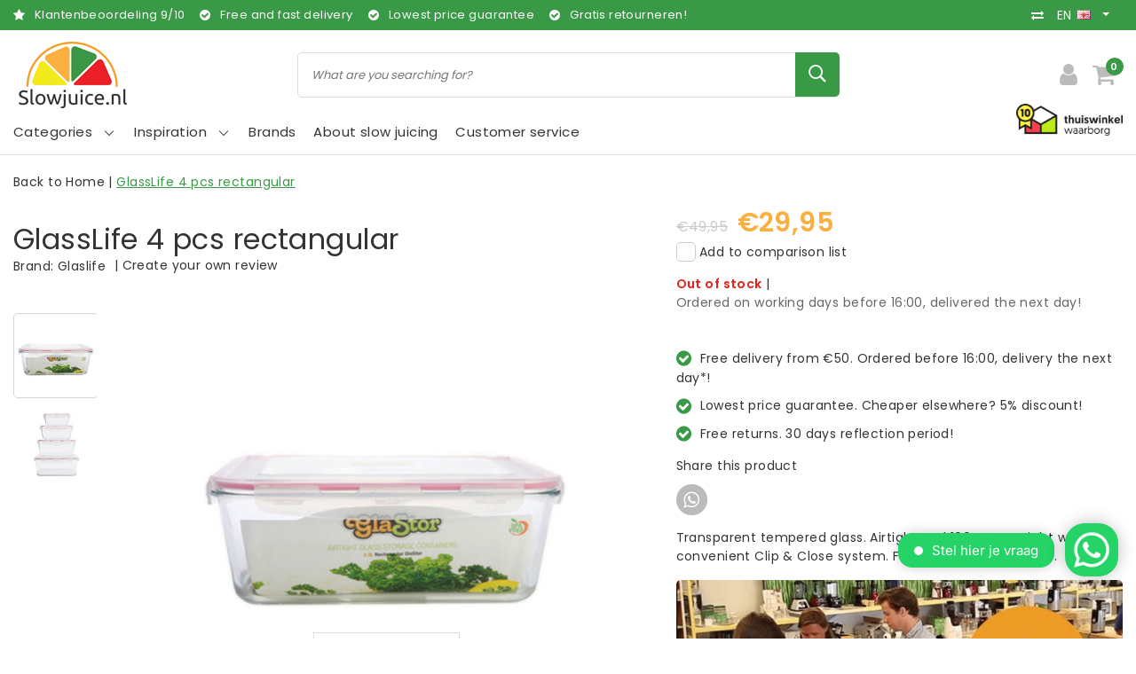

--- FILE ---
content_type: text/html;charset=utf-8
request_url: https://www.slowjuice.nl/en/glaslife-4st-rechthoekig.html
body_size: 23889
content:
<!DOCTYPE html>
<html lang="en">
  <head>
    <!--
		Slowjuice.nl by InStijl Media
    InStijl Media Unity Theme v2.1
    Theme by InStijl Media
    https://www.instijlmedia.nl
    
    If you are interested in our special offers or some customizaton, please contact us at info@instijlmedia.nl.
    -->
        <script>window.dataLayer = window.dataLayer || [];</script>
    <meta charset="utf-8"/>
<!-- [START] 'blocks/head.rain' -->
<!--

  (c) 2008-2026 Lightspeed Netherlands B.V.
  http://www.lightspeedhq.com
  Generated: 23-01-2026 @ 18:56:00

-->
<link rel="canonical" href="https://www.slowjuice.nl/en/glaslife-4st-rechthoekig.html"/>
<link rel="alternate" href="https://www.slowjuice.nl/en/index.rss" type="application/rss+xml" title="New products"/>
<meta name="robots" content="noodp,noydir"/>
<meta name="google-site-verification" content="jAeir_8qxP2kFoZ4CkZBsYKTN_oXAgtiButW__TEYpU"/>
<meta property="og:url" content="https://www.slowjuice.nl/en/glaslife-4st-rechthoekig.html?source=facebook"/>
<meta property="og:site_name" content="Slowjuice.nl"/>
<meta property="og:title" content="Glaslife GlassLife 4 pcs rectangular"/>
<meta property="og:description" content="Transparent tempered glass. Airtight and 100% watertight with the convenient Clip &amp; Close system. For oven and microwave."/>
<meta property="og:image" content="https://cdn.webshopapp.com/shops/294546/files/323491448/glaslife-glasslife-4-pcs-rectangular.jpg"/>
<script src="https://app.dmws.plus/shop-assets/294546/dmws-plus-loader.js?id=0adf04bc26b51e551a570485e25f07a5"></script>
<script>
window.Trengo = window.Trengo || {};
window.Trengo.key = 'ZQbkKilNNNyoVzl';

// define the extra offset
window.Trengo.extraOffsetY = '50px';

(function(d, script, t) {
        script = d.createElement('script');
        script.type = 'text/javascript';
        script.async = true;
        script.src = 'https://static.widget.trengo.eu/embed.js';
        d.getElementsByTagName('head')[0].appendChild(script);
}(document));
</script>
<script src="https://www.eventbrite.com/static/widgets/eb_widgets.js"></script>
<script>
(function(w,d,s,l,i){w[l]=w[l]||[];w[l].push({'gtm.start':
new Date().getTime(),event:'gtm.js'});var f=d.getElementsByTagName(s)[0],
j=d.createElement(s),dl=l!='dataLayer'?'&l='+l:'';j.async=true;j.src=
'https://www.googletagmanager.com/gtm.js?id='+i+dl;f.parentNode.insertBefore(j,f);
})(window,document,'script','dataLayer','GTM-P4QJHWS');

</script>
<script>
/* CRW - Head injection by InStijl Media - generated at: 23-01-2026 18:50:14 */
var ism_rating = "9";
var ism_rating_5 = "4.5";
var ism_ratingcount = "2874";
var ism_ratingpage = "https://www.kiyoh.com/reviews/1047382/slowjuice_nl";
var ism_last_reviews = '[{"review_id":"36d40bb0-481c-4a50-a428-3624701ea882","name":"Frieda","date":"23-01-2026 03:44","score":10,"review":"Positieve ervaring met dit bedrijf"},{"review_id":"a0f129a2-fe67-4367-b5c5-800ff7e1d23f","name":"Shura","date":"19-01-2026 09:16","score":10,"review":"De Hurom E50ST is echt een geweldig apparaat! Na 10 jaar een andere slowjuicer te hebben gehad is de E50ST op alle fronten een enorme verbetering.<br\/><br\/>\u2022 makkelijk en stil in gebruik<br\/>\u2022 grote laad opening waar je alles in kan leggen voor je sap<br\/>\u2022 hele droge pulp wat soepel eruit komt<br\/>\u2022 helder sap<br\/>\u2022 weinig pulp wat achterblijft in het persfilter<br\/>\u2022 snel schoon te maken onder de kraan<br\/>\u2022 en met een mooi design kan deze prima op het aanrecht blijven staan.<br\/><br\/>Ik ben er super blij mee!"},{"review_id":"388441cc-4d12-4ee9-9a4e-fc51e992d390","name":"Fred","date":"16-01-2026 09:53","score":10,"review":"Idem"},{"review_id":"438d0848-ad8c-4f6a-88fd-a5e96b97f1ef","name":"Els De Hamers","date":"14-01-2026 11:46","score":10,"review":"ik ben zeer tevreden van de snelle service, de mooie korting en het geschenk.<br\/><br\/>Mss had ik nog graag een overzicht van alle opties die nog mogelijk zijn om bij te kopen bij mijn Slowjuice  ( met een directe link )<br\/>( bvb extra zeef en opzetstuk sapcentrifuge)<br\/>Stuur U mij nog deze door aub?<br\/>Vriendelijke groeten<br\/>Elsy"},{"review_id":"0018c247-5fe3-4d78-8f03-08be62d548c7","name":"N","date":"12-01-2026 15:25","score":10,"review":"Bij de aanschaf van een nieuwe slowjuicer (na vele jaren intensief gebruik toch een keer aan vervanging toe) kreeg ik na mijn wensen te hebben aangegeven, een prima advies. Ik ben hier zeer tevreden over, evenals over de levering van het apparaat. Dit was vlot, goed verpakt en correct bezorgd door dpd. Zeer tevreden."},{"review_id":"07aac8ca-9370-4726-8ace-4024b0b4ad50","name":"Diana","date":"09-01-2026 12:31","score":10,"review":"Love both my Kuving juicers. Also the customer service is great, they respond right away, they are helpful and proactive."},{"review_id":"1c68359b-ab5d-4049-84c6-4ed58fae4dca","name":"Pedro","date":"05-01-2026 09:28","score":10,"review":"Best machine ooit tot nu toe dat ik het gechocht."},{"review_id":"4e5e5f8e-c2e2-47ec-a24e-5a500137bdd7","name":"Apple","date":"05-01-2026 07:48","score":10,"review":"Fijn product, snel geleverd."},{"review_id":"dff40b1e-6de9-4790-9fb4-2469b27fd9af","name":"Rados\u0142aw","date":"29-12-2025 14:49","score":10,"review":"Excellente service. I contacted with seller about missing part after received  my order and they will sent a missed one. Happy to deal with You."}]';
var review_system = "<a href=\'https://www.kiyoh.com/reviews/1047382/slowjuice_nl\' target=\'_blank\'>KiyOh</a>";
var shop_name = "Slowjuice.nl";
var starsColor = "#F39200";
var languages = ["/", "/nl/", "/en/", "/de/", "/da/", "/us/", "/es/", "/fr/", "/fc/", "/it/", "/no/", "/pl/"];

/* Inject Rich Snippets */
    (function(){
        var data = {
                "@context": "http://schema.org",
                "@type": "Organization",
                "name" : "Slowjuice.nl",
                "aggregateRating": {
                      "@type": "AggregateRating",
                      "ratingValue" : "9",
                      "bestRating" : "10",
                      "reviewCount" : "2874",
                      "worstRating" : "1"
                }
        };
        var script = document.createElement("script");
        script.type = "application/ld+json";
        script.innerHTML = JSON.stringify(data);
        document.getElementsByTagName("head")[0].appendChild(script);
    })(document);
</script>
<!--[if lt IE 9]>
<script src="https://cdn.webshopapp.com/assets/html5shiv.js?2025-02-20"></script>
<![endif]-->
<!-- [END] 'blocks/head.rain' -->
    <meta http-equiv="X-UA-Compatible" content="IE=Edge">
<title>Glaslife GlassLife 4 pcs rectangular | Slowjuice.nl</title>
<meta name="description" content="Transparent tempered glass. Airtight and 100% watertight with the convenient Clip &amp; Close system. For oven and microwave.">
<meta name="keywords" content="Glaslife, GlassLife, 4, pcs, rectangular, Slowjuicer, Slowjuice, Slowjuice, Sapcentrifuge, Blender, Kiemer, Droogoven, Voedseldroger">
<meta name="HandheldFriendly" content="true">
<meta name="viewport" content="width=device-width, initial-scale=1, viewport-fit=cover">
<meta name="author" content="//www.instijlmedia.nl/">
<meta name="apple-mobile-web-app-capable" content="yes">
<meta name="apple-mobile-web-app-status-bar-style" content="#fff">
<link rel="icon" type="image/x-icon" href="https://cdn.webshopapp.com/shops/294546/themes/174121/v/252429/assets/favicon.ico?20201001105914">
<link rel="apple-touch-icon" href="https://cdn.webshopapp.com/shops/294546/themes/174121/v/252429/assets/favicon.ico?20201001105914">
<meta property="fb:app_id" content="966242223397117"/>
<meta property="og:type" content="website"> 
<meta property="og:description" content="Transparent tempered glass. Airtight and 100% watertight with the convenient Clip &amp; Close system. For oven and microwave.">
<meta property="og:image" content="https://cdn.webshopapp.com/shops/294546/themes/174121/v/253408/assets/logo.png?20201001105914">
<link rel="stylesheet" href="https://cdn.webshopapp.com/shops/294546/themes/174121/assets/stylesheet.css?2025121016225220201102121823" />
<link rel="stylesheet" href="https://cdn.webshopapp.com/shops/294546/themes/174121/assets/ism-bootstrap-min.css?2025121016225220201102121823" />
<link rel="stylesheet" href="https://cdn.webshopapp.com/shops/294546/themes/174121/assets/settings.css?2025121016225220201102121823" /> 
<link rel="stylesheet" href="https://cdn.webshopapp.com/shops/294546/themes/174121/assets/productpage.css?2025121016225220201102121823" />
<link rel="stylesheet" href="https://cdn.webshopapp.com/shops/294546/themes/174121/assets/media-queries.css?2025121016225220201102121823" />
<link rel="stylesheet" href="https://cdn.webshopapp.com/shops/294546/themes/174121/assets/custom.css??2025121016225220201102121823" />
<script src="https://cdn.webshopapp.com/assets/jquery-1-9-1.js?2025-02-20"></script>
<script src="https://cdn.webshopapp.com/shops/294546/themes/174121/assets/owl-carousel-min.js?2025121016225220201102121823"></script>
         <script type="application/ld+json">
			{
				"@context": "http://schema.org/",
				"@type": "Organization",
				"url": "https://www.slowjuice.nl/en/",
				"name": "Slowjuice.nl",
				"legalName": "Slowjuice.nl",
				"description": "Transparent tempered glass. Airtight and 100% watertight with the convenient Clip &amp; Close system. For oven and microwave.",
				"logo": "https://cdn.webshopapp.com/shops/294546/themes/174121/v/253408/assets/logo.png?20201001105914",
				"image": "https://cdn.webshopapp.com/shops/294546/themes/174121/v/253408/assets/logo.png?20201001105914",
				"contactPoint": {
					"@type": "ContactPoint",
					"contactType": "Customer service",
					"telephone": "035-2063080"
				}
			}
</script>  	    <script>var ism_blog = '0';</script>           </head>
 	<body class="body osx webkit">
        
<script>
var google_tag_params = {
  ecomm_prodid: '108960394',
  ecomm_pagetype: 'product',
  ecomm_totalvalue: 29.95,
};
</script>
<script>
dataLayer.push({google_tag_params: window.google_tag_params});
</script>
              <div id="page" class="page page-">
      <div id="wrapper" class="wrapper">
              	        <div id="resMenu" class="sidenav"> 
  <div class="menu-text">
    <a href="https://www.slowjuice.nl/" title="Slowjuice.nl">
    	<strong>Slowjuice.nl</strong>
    </a>
  </div>
  <div id="resMenuCloser" onclick="$('body, #resMenu, .btn-mobile.menu').removeClass('open');$('#resNav ul ul').removeClass('nav-active');">
    <span class="pe-7s-close"></span>
  </div>
  <div class="clear"></div>
  
    
  <div id="resNav">
    <ul class="categories list-unstyled p-0 m-0">
      <li class="item homepage">
        <a href="https://www.slowjuice.nl/" title="Slowjuice.nl"><strong>Homepage</strong></a>
      </li>
            <li class="item category">
        <a href="https://www.slowjuice.nl/en/slow-juicers/" title="Slow juicers"><span>Slow juicers</span></a>
              </li>
            <li class="item category">
        <a href="https://www.slowjuice.nl/en/dehydrators/" title="Dehydrators"><span>Dehydrators</span></a>
              </li>
            <li class="item category">
        <a href="https://www.slowjuice.nl/en/blenders/" title="Blenders"><span>Blenders</span></a>
              </li>
            <li class="item category">
        <a href="https://www.slowjuice.nl/en/vacuum-blenders/" title="Vacuum blenders"><span>Vacuum blenders</span></a>
              </li>
            <li class="item category">
        <a href="https://www.slowjuice.nl/en/sprouters/" title="Sprouters"><span>Sprouters</span></a>
              </li>
            <li class="item category">
        <a href="https://www.slowjuice.nl/en/sous-vide-slow-cookers/" title="Sous vide &amp; slow cookers"><span>Sous vide &amp; slow cookers</span></a>
              </li>
            <li class="item category">
        <a href="https://www.slowjuice.nl/en/oil-extractors/" title="Oil extractors"><span>Oil extractors</span></a>
              </li>
            <li class="item category">
        <a href="https://www.slowjuice.nl/en/soymilk-machines/" title="Soymilk machines"><span>Soymilk machines</span></a>
              </li>
            <li class="item category">
        <a href="https://www.slowjuice.nl/en/yoghurt-machines/" title="Yoghurt machines"><span>Yoghurt machines</span></a>
              </li>
            <li class="item category">
        <a href="https://www.slowjuice.nl/en/books/" title="Books"><span>Books</span></a>
              </li>
            <li class="item category">
        <a href="https://www.slowjuice.nl/en/lifestyle-products/" title="Lifestyle products"><span>Lifestyle products</span></a>
              </li>
            <li class="item category">
        <a href="https://www.slowjuice.nl/en/sprouts-seeds/" title="Sprouts seeds"><span>Sprouts seeds</span></a>
              </li>
            <li class="item category">
        <a href="https://www.slowjuice.nl/en/industrial-slow-juicers/" title="Industrial slow juicers"><span>Industrial slow juicers</span></a>
              </li>
            <li class="item category">
        <a href="https://www.slowjuice.nl/en/desinfection/" title="Desinfection"><span>Desinfection</span></a>
              </li>
            <li class="item category">
        <a href="https://www.slowjuice.nl/en/grain-mills/" title="Grain mills"><span>Grain mills</span></a>
              </li>
            <li class="item category">
        <a href="https://www.slowjuice.nl/en/parts-accessories/" title="Parts &amp; accessories"><span>Parts &amp; accessories</span></a>
              </li>
            <li class="item category">
        <a href="https://www.slowjuice.nl/en/storage/" title="Storage"><span>Storage</span></a>
              </li>
            <li class="item category">
        <a href="https://www.slowjuice.nl/en/all-products/" title="All products"><span>All products</span></a>
              </li>
            <li class="item category">
        <a href="https://www.slowjuice.nl/en/showroom/" title="Showroom"><span>Showroom</span></a>
              </li>
            <li class="item category">
        <a href="https://www.slowjuice.nl/en/free-delivery/" title="Free delivery"><span>Free delivery</span></a>
              </li>
            <li class="item category">
        <a href="https://www.slowjuice.nl/en/demonstratiedag/" title="Demonstratiedag"><span>Demonstratiedag</span></a>
              </li>
            <li class="item category">
        <a href="" title="Blog" onclick="return false;"><span>Blog</span></a>
                <span class="pe-7s-angle-right"></span>
        <ul class="list-unstyled p-0 m-0">
          <li class="item goback">
        		<a href="" title="Blog" onclick="$(this).closest('ul').removeClass('nav-active');return false;"><i class="pe-7s-angle-left"></i><span class="text">Back to Menu</span></a>
          </li>
          <li class="item">
        		<a href="https://www.slowjuice.nl/en/blog/" title="Blog"><strong>Blog</strong></a>
          </li>
                    <li class="item">
            <a href="https://www.slowjuice.nl/en/blog/gezonde-wortel-drank/" title="Gezonde wortel drank"><span>Gezonde wortel drank</span></a>
                      </li>
                    <li class="item">
            <a href="https://www.slowjuice.nl/en/blog/het-ik-lust-geen-spruitensap/" title="Het (ik-lust-geen) spruitensap"><span>Het (ik-lust-geen) spruitensap</span></a>
                      </li>
                    <li class="item">
            <a href="https://www.slowjuice.nl/en/blog/kiemgroente-salade/" title="Kiemgroente Salade"><span>Kiemgroente Salade</span></a>
                      </li>
                    <li class="item">
            <a href="https://www.slowjuice.nl/en/blog/raw-tortilla-wraps/" title="Raw Tortilla Wraps"><span>Raw Tortilla Wraps</span></a>
                      </li>
                    <li class="item">
            <a href="https://www.slowjuice.nl/en/blog/healthy-bananenbrood/" title=" Healthy Bananenbrood"><span> Healthy Bananenbrood</span></a>
                      </li>
                    <li class="item">
            <a href="https://www.slowjuice.nl/en/blog/pulp-crackers/" title="Pulp Crackers"><span>Pulp Crackers</span></a>
                      </li>
                    <li class="item">
            <a href="https://www.slowjuice.nl/en/blog/pulp-omelet/" title="Pulp Omelet"><span>Pulp Omelet</span></a>
                      </li>
                    <li class="item">
            <a href="https://www.slowjuice.nl/en/blog/veggie-burger/" title="Veggie Burger"><span>Veggie Burger</span></a>
                      </li>
                    <li class="item">
            <a href="https://www.slowjuice.nl/en/blog/carrotcake-muffins/" title="Carrotcake Muffins"><span>Carrotcake Muffins</span></a>
                      </li>
                    <li class="item">
            <a href="https://www.slowjuice.nl/en/blog/oranje-kracht-slowjuice/" title="Oranje Kracht Slowjuice"><span>Oranje Kracht Slowjuice</span></a>
                      </li>
                    <li class="item">
            <a href="https://www.slowjuice.nl/en/blog/tropical-day-slowjuice-recept/" title="Tropical Day Slowjuice Recept"><span>Tropical Day Slowjuice Recept</span></a>
                      </li>
                    <li class="item">
            <a href="https://www.slowjuice.nl/en/blog/aardbeien-peer-slowjuice-sap/" title="Aardbeien &amp; Peer Slowjuice Sap"><span>Aardbeien &amp; Peer Slowjuice Sap</span></a>
                      </li>
                    <li class="item">
            <a href="https://www.slowjuice.nl/en/blog/vitamine-c-sap/" title=" Vitamine C Sap"><span> Vitamine C Sap</span></a>
                      </li>
                    <li class="item">
            <a href="https://www.slowjuice.nl/en/blog/bloody-mary-juice/" title=" Bloody Mary juice"><span> Bloody Mary juice</span></a>
                      </li>
                    <li class="item">
            <a href="https://www.slowjuice.nl/en/blog/mimosa/" title="Mimosa"><span>Mimosa</span></a>
                      </li>
                    <li class="item">
            <a href="https://www.slowjuice.nl/en/blog/hazelnootmelk-met-kaneel/" title="Hazelnootmelk met Kaneel"><span>Hazelnootmelk met Kaneel</span></a>
                      </li>
                    <li class="item">
            <a href="https://www.slowjuice.nl/en/blog/japanse-carpaccio-met-alfalfa/" title=" Japanse carpaccio met alfalfa"><span> Japanse carpaccio met alfalfa</span></a>
                      </li>
                    <li class="item">
            <a href="https://www.slowjuice.nl/en/blog/wat-is-souping/" title="Wat is Souping?"><span>Wat is Souping?</span></a>
                      </li>
                    <li class="item">
            <a href="https://www.slowjuice.nl/en/blog/green-monster-juice/" title="Green Monster Juice"><span>Green Monster Juice</span></a>
                      </li>
                    <li class="item">
            <a href="https://www.slowjuice.nl/en/blog/gember-shots-maken-met-de-byzoo-slowjuicer/" title="Gember shots maken met de Byzoo slowjuicer"><span>Gember shots maken met de Byzoo slowjuicer</span></a>
                      </li>
                    <li class="item">
            <a href="https://www.slowjuice.nl/en/blog/smoothies-voor-een-weerstand-boost/" title="Smoothies voor een weerstand boost"><span>Smoothies voor een weerstand boost</span></a>
                      </li>
                    <li class="item">
            <a href="https://www.slowjuice.nl/en/blog/zonnestraaltje-op-blue-monday/" title="Zonnestraaltje op Blue Monday"><span>Zonnestraaltje op Blue Monday</span></a>
                      </li>
                    <li class="item">
            <a href="https://www.slowjuice.nl/en/blog/fresh-and-green/" title="Fresh and green"><span>Fresh and green</span></a>
                      </li>
                    <li class="item">
            <a href="https://www.slowjuice.nl/en/blog/verschil-blender-slowjuicer/" title="Verschil blender &amp; slowjuicer"><span>Verschil blender &amp; slowjuicer</span></a>
                      </li>
                    <li class="item">
            <a href="https://www.slowjuice.nl/en/blog/hurom-hh-tot-versapers/" title="Hurom HH tot Versapers"><span>Hurom HH tot Versapers</span></a>
                      </li>
                    <li class="item">
            <a href="https://www.slowjuice.nl/en/blog/vivian-reijs-gebruikt-de-hurom-hf/" title="Vivian Reijs Gebruikt de Hurom HF"><span>Vivian Reijs Gebruikt de Hurom HF</span></a>
                      </li>
                    <li class="item">
            <a href="https://www.slowjuice.nl/en/blog/courgette-lijnzaad-crackers-uit-de-droogoven/" title="Courgette Lijnzaad Crackers uit de droogoven"><span>Courgette Lijnzaad Crackers uit de droogoven</span></a>
                      </li>
                    <li class="item">
            <a href="https://www.slowjuice.nl/en/blog/tropische-lentetuin-sap-in-de-slowjuicer/" title="Tropische lentetuin sap in de slowjuicer"><span>Tropische lentetuin sap in de slowjuicer</span></a>
                      </li>
                    <li class="item">
            <a href="https://www.slowjuice.nl/en/blog/bananen-notenmelk/" title="Bananen Notenmelk"><span>Bananen Notenmelk</span></a>
                      </li>
                    <li class="item">
            <a href="https://www.slowjuice.nl/en/blog/lets-spring-slowjuice/" title="Let&#039;s Spring Slowjuice"><span>Let&#039;s Spring Slowjuice</span></a>
                      </li>
                    <li class="item">
            <a href="https://www.slowjuice.nl/en/blog/koreaanse-sojaspruit-soep/" title="Koreaanse Sojaspruit Soep"><span>Koreaanse Sojaspruit Soep</span></a>
                      </li>
                  </ul>
              </li>
            <li class="item category">
        <a href="https://www.slowjuice.nl/en/black-friday/" title="Black Friday!"><span>Black Friday!</span></a>
              </li>
            <li class="item category">
        <a href="https://www.slowjuice.nl/en/" title=""><span></span></a>
              </li>
          </ul>
    <ul class="list-unstyled p-0 m-0">
            <li class="item">
        <a href="https://www.slowjuice.nl/en/brands/" title="Brands" class="itemlink">
          Brands
        </a>
      </li>
            <li class="item">
        <a href="https://www.slowjuice.nl/en/inspiration/slowjuicers/what-does-slow-juicing-actually-mean/" title="About slow juicing" class="itemlink">
          About slow juicing
        </a>
      </li>
                         <li class="item">
        <a href="https://www.slowjuice.nl/en/brands/" title="Brands" onclick="return false;"><span>Brands</span></a>
                <span class="pe-7s-angle-right"></span>
        <ul class="submenu no-subs list-unstyled p-0 m-0">
          <li class="item goback">
        		<a href="" title="Brands" onclick="$(this).closest('ul').removeClass('nav-active');return false;"><i class="pe-7s-angle-left"></i><span>Back to Menu</span></a>
          </li>
          <li class="item">
        		<a href="https://www.slowjuice.nl/en/brands/" title="Brands"><strong>Brands</strong></a>
          </li>
                    <li class="item">
            <a href="https://www.slowjuice.nl/en/brands/angel-juicer/" title="Angel Juicer">Angel Juicer</a>
          </li>
                    <li class="item">
            <a href="https://www.slowjuice.nl/en/brands/byzoo/" title="Byzoo">Byzoo</a>
          </li>
                    <li class="item">
            <a href="https://www.slowjuice.nl/en/brands/germline/" title="Germ&#039;line">Germ&#039;line</a>
          </li>
                    <li class="item">
            <a href="https://www.slowjuice.nl/en/brands/greenstar/" title="Greenstar">Greenstar</a>
          </li>
                    <li class="item">
            <a href="https://www.slowjuice.nl/en/brands/hendi/" title="Hendi">Hendi</a>
          </li>
                    <li class="item">
            <a href="https://www.slowjuice.nl/en/brands/hurom/" title="Hurom">Hurom</a>
          </li>
                    <li class="item">
            <a href="https://www.slowjuice.nl/en/brands/kuvings/" title="Kuvings">Kuvings</a>
          </li>
                    <li class="item">
            <a href="https://www.slowjuice.nl/en/brands/ninja/" title="Ninja">Ninja</a>
          </li>
                    <li class="item">
            <a href="https://www.slowjuice.nl/en/brands/omega/" title="Omega">Omega</a>
          </li>
                    <li class="item">
            <a href="https://www.slowjuice.nl/en/brands/personal-blender/" title="Personal Blender">Personal Blender</a>
          </li>
                  </ul>
              </li>
                           <li class="item blog">
          <a href="https://www.slowjuice.nl/en/inspiration/" title="Inspiration" onclick="return false;" class=""><span>Inspiration</span></a>
           <span class="pe-7s-angle-right"></span>
           <ul class="subnav-col list-unstyled m-0">
            <li class="item goback">
              <a href="" title="Inspiration" onclick="$(this).closest('ul').removeClass('nav-active');return false;"><i class="pe-7s-angle-left"></i><span>Back to Menu</span></a>
            </li>
             <li class="item">
              <a href="https://www.slowjuice.nl/en/inspiration/" title="Inspiration"><strong>Inspiration</strong></a>
            </li>
                        <li class="subitem">
              <a href="https://www.slowjuice.nl/en/inspiration/slowjuicers/" title="Slowjuicers">
              <span>Slowjuicers</span></a>
            </li>
                        <li class="subitem">
              <a href="https://www.slowjuice.nl/en/inspiration/voedsel-drogen-hoe-werkt-het/" title="Voedsel drogen. Hoe werkt het?">
              <span>Voedsel drogen. Hoe werkt het?</span></a>
            </li>
                        <li class="subitem">
              <a href="https://www.slowjuice.nl/en/inspiration/vacuuem-blenden-alles-over-de-nieuwste-manier-van/" title="Vacuüm blenden. Alles over de nieuwste manier van blenden.">
              <span>Vacuüm blenden. Alles over de nieuwste manier van blenden.</span></a>
            </li>
                        <li class="subitem">
              <a href="https://www.slowjuice.nl/en/inspiration/sous-vide-alles-over-de-franse-kooktechniek-die-u/" title="Sous vide. Alles over de Franse kooktechniek die u laat koken als een chef.">
              <span>Sous vide. Alles over de Franse kooktechniek die u laat koken als een chef.</span></a>
            </li>
                        <li class="subitem">
              <a href="https://www.slowjuice.nl/en/inspiration/wheatgrass-what-is-it-exactly/" title="Wheatgrass. What is it exactly?">
              <span>Wheatgrass. What is it exactly?</span></a>
            </li>
                        <li class="subitem">
              <a href="https://www.slowjuice.nl/en/inspiration/kiemen-het-kweken-van-verse-kiemen-vol-vitamine-mi/" title="Kiemen. Het kweken van verse kiemen vol vitamine, mineralen en bouwstoffen.">
              <span>Kiemen. Het kweken van verse kiemen vol vitamine, mineralen en bouwstoffen.</span></a>
            </li>
                        <li class="subitem">
              <a href="https://www.slowjuice.nl/en/inspiration/vegetables-and-fruit-what-are-the-benefits-and-wha/" title="Vegetables and fruit. What are the benefits and what can it help with?">
              <span>Vegetables and fruit. What are the benefits and what can it help with?</span></a>
            </li>
                        <li class="subitem">
              <a href="https://www.slowjuice.nl/en/inspiration/pressing-oil-how-does-it-work/" title="Pressing oil. How does it work?">
              <span>Pressing oil. How does it work?</span></a>
            </li>
                        <li class="subitem">
              <a href="https://www.slowjuice.nl/en/inspiration/healthy-yogurt-all-information-about-healthy-yogur/" title="Healthy Yogurt. All information about healthy yogurt.">
              <span>Healthy Yogurt. All information about healthy yogurt.</span></a>
            </li>
                      </ul>
        </li>
                    <li class="item service">
          <a href="https://www.slowjuice.nl/en/service/" title="Service" class=""><span>Customer service</span></a>
      </li>
    </ul>
    <ul class="list-unstyled p-0 m-0">
          <li class="item lang">
               <a href="" onclick="return false;" title="English" class="language language-en" >
   	<span><span class="flag"></span> / 	EUR</span>   </a>
    	<span class="pe-7s-angle-right"></span>
           <ul class="subnav-col list-unstyled p-0 m-0">
                        <li class="item goback">
            <a href="" title="English" onclick="$(this).closest('ul').slideUp('fast');return false;"><i class="pe-7s-angle-left"></i><span>Back to Menu</span></a>
          </li>
          <li class="item lang">
            <a href="https://www.slowjuice.nl/en/go/product/108960394" title="English" class="language language-en"><strong>Language</strong></a>
          </li>
                          <li class="lang">
           <a href="https://www.slowjuice.nl/nl/go/product/108960394" title="Nederlands" class="language language-nl">
             Nederlands             <span class="flag"></span>
           </a>
        </li>
              <li class="lang">
           <a href="https://www.slowjuice.nl/en/go/product/108960394" title="English" class="language language-en">
             <strong>English</strong>             <span class="flag"></span>
           </a>
        </li>
                 <li class="curr">
        <a href="" onclick="return false;" title="" id="currencyDropdown" class="currency currency-">
          <strong>Currency</strong>
        </a>
     	</li>
     	      <li class="curr">
         <a href="https://www.slowjuice.nl/en/session/currency/eur/" title="eur" class="curr curr-EUR">
         	<strong>€ - EUR</strong>         </a>
      </li>
              </ul>
</li>      <li class="item account">
         <a href="https://www.slowjuice.nl/en/account/" title="Login">
          <span>Login</span></a>
      </li>
      <li class="item compare"><a href="https://www.slowjuice.nl/en/compare/" title="Compare"><span>Compare products</span></a></li>
            <li class="item cart">
         <a href="https://www.slowjuice.nl/en/cart/" title="Cart"><span>Cart</span>
        </a>
      </li>
    </ul>
  </div>
</div><div id="resCart" class="sidenav ism-cart-menu">
   <div class="cart-title">
        Cart
        <div id="resCartCloser" onclick="$('body, #resCart, .btn-mobile.cart').removeClass('open');">
          <span class="pe-7s-close"></span>
        </div>
     </div>
   <div class="sidenav-products">
           <div class="cart-products empty-cart">
         <div class="cart-content">You have no items in your shopping cart</div>
      </div>
            <div class="cart-footer cart-total">
        <div class="free-shipping">
                        <div class="alert alert-primary mb-2">
          <span>Spend €50,00 for free shipping</span>
        </div>
                        </div>
         <table class="total">
                        <tr>
               <td><strong>Total</strong></td>
               <td class="totaltotal">€0,00</td>
            </tr>
         </table>
         <a class="btn btn-primary btn-lg btn-block mt-2" href="https://www.slowjuice.nl/en/cart/"><i class="ion ion-ios-cart"></i>Checkout</a>
      </div>
   </div>
</div><div id="resLogin" class="ism-account-menu sidenav">
   <div class="sidenav-container">
     <div class="sidenav-title-box">
       <h3>My account</h3>
       <div id="resLoginCloser" onclick="$('body, #resLogin, .btn-mobile.account, .btn-mobile.wishlist').removeClass('open');">
          <span class="pe-7s-close"></span>
        </div>
       <div class="dropdown-divider"></div>
     </div>
			     	<form method="post" id="ism-loginForm" action="https://www.slowjuice.nl/en/account/loginPost/?return=https%3A%2F%2Fwww.slowjuice.nl%2Fen%2Fglaslife-4st-rechthoekig.html">
            <input type="hidden" name="key" value="f370f96cc46357c5f0074d22bebdd3c7" />
            <input type="hidden" name="type" value="login" />
            <div class="form-group">
               <label for="ismLoginEmail">Email address</label>
               <input type="email" name="email" class="form-control" id="ismLoginEmail" placeholder="Name" autocomplete='email' required>
            </div>
            <div class="form-group mb-0">
               <label for="ismLoginPassword">Password</label>
               <input type="password" name="password" class="form-control" id="ismLoginPassword" placeholder="Password" autocomplete='current-password' required>
            </div>
           <a class="link pb-3 float-right" href="https://www.slowjuice.nl/en/account/password/"><small>Forgot your password?</small></a>
            <button type="submit" class="btn btn-primary no-effect btn-block">Sign in</button>
     		</form>
     		<div class="sidenav-title-box pt-3">
           <h3>New customer?</h3>
           <div class="dropdown-divider"></div>
         </div>
     	<div class="sidenav-content">
     		<ul class="list-checks list-unstyled p-0 m-0 mb-2">
          <li><i class="fa fa-check-circle-o"></i>Return your products at all time</li>
          <li><i class="fa fa-check-circle-o"></i>Make your shop experience better and faster</li>
          <li><i class="fa fa-check-circle-o"></i>Save your cart and save products to your wishlist</li>
        </ul>
     	</div>
      <a  class="btn btn-primary btn-block" href="https://www.slowjuice.nl/en/account/register/">Register</a>
             </div>
</div><div id="modalNewsletter" class="modal fade" tabindex="-1" role="dialog" data-title="newsletter">
  <div class="modal-dialog modal-lg" role="document">
  	<div class="modal-content">
      <button type="button" class="close" data-dismiss="modal" aria-label="Close">
          <span aria-hidden="true">×</span>
        </button>
        <form id="formNewsletter" action="https://www.slowjuice.nl/en/account/newsletter/" method="post" class="popup-a popup-newsletter">
                    <div class="news-image">
            <img src="https://cdn.webshopapp.com/shops/294546/themes/174121/v/252394/assets/newsletter.jpg?20201001105914" alt="Newsletter" class="img-responsive">
          </div>
                    <div class="news-details">
            <div class="news-header">
              <b><h3>Newsletter</h3></b>
              <p>Stay up to date with the latest offers and sign up for the monthly digital newsletter.</p>
            </div>
            <div class="news-content">
              <input type="hidden" name="key" value="f370f96cc46357c5f0074d22bebdd3c7" />
              <label for="formNewsletterEmail">Email address</label>
              <input type="text" name="email" id="formNewsletterEmail" class="form-control mb-2" placeholder="Email address"/>
            </div>
            <button type="submit" class="btn btn-primary btn-block mt-2">Subscribe</button>
          </div>
        </form>
    </div>
  </div>
</div>        <div class="content">
        	<div class="overlay-bg"></div>
                    	<header id="header" class="header header-pages">
  <div id="topnav">
  <div class="container-fluid">
    <div class="row">
      <div class="col-xl-10 col-12 text-left">
        <div class="usp">
  <div class="list-usp">
    <div class="no-carousel">         <div class="item-usp align-top">
      <a href="" title="" class="ism_link" data-ism-rating="ratingpage" target="_blank"> 
        <i class="fa fa-star" aria-hidden="true"></i>
        <div class="item-details">
          <span>Klantenbeoordeling <span data-ism-rating="rating">0.0</span>/<span class="best-score">10</span></span>
           
        </div>
      </a>
    </div>
                            <div class="item-usp align-top">
      <a href="https://www.slowjuice.nl/en/service/shipping-returns/" title="Free and fast delivery">      <i class="fa fa-check-circle"></i>
      <div class="item-details">
        <span>Free and fast delivery</span> 
              </div>
      </a>    </div>
        <div class="item-usp align-top">
      <a href="https://www.slowjuice.nl/en/service/laagsteprijs-garantie/" title="Lowest price guarantee">      <i class="fa fa-check-circle"></i>
      <div class="item-details">
        <span>Lowest price guarantee</span> 
              </div>
      </a>    </div>
        <div class="item-usp align-top">
      <a href="https://www.slowjuice.nl/en/service/disclaimer/" title="Gratis retourneren!">      <i class="fa fa-check-circle"></i>
      <div class="item-details">
        <span>Gratis retourneren!</span> 
              </div>
      </a>    </div>
        </div>
  </div>
</div>
<div class="clearfix"></div>
      </div>
      <div id="global" class="col-xl-2 col-12 d-xl-block d-lg-none text-right">
                <div class="compare">
          <ul class="list-unstyled p-0 m-0">
        		<li class="compare-item"><a href="https://www.slowjuice.nl/en/compare/" title="Compare"><i class="fa fa-exchange" aria-hidden="true"></i></a></li>
          </ul>
        </div>
        				        <div class="languages dropdown ism-dropdown">
                    <ul class="list-unstyled p-0 m-0">
                <li class="item lang">
               <a href="" onclick="return false;" title="English" class="dropdown-toggle language language-en" data-toggle="dropdown" aria-haspopup="true" aria-expanded="false">
   	<strong>en</strong><span class="flag"></span>   </a>
           <ul class="dropdown-menu list-unstyled p-0 m-0">
                    <li class="lang">
           <a href="https://www.slowjuice.nl/nl/go/product/108960394" title="Nederlands" class="dropdown-item language language-nl">
             Nederlands             <span class="flag"></span>
           </a>
        </li>
              <li class="lang">
           <a href="https://www.slowjuice.nl/en/go/product/108960394" title="English" class="dropdown-item language language-en">
             English             <span class="flag"></span>
           </a>
        </li>
              </ul>
</li>          </ul>
        </div>
                      </div>
    </div>   
  </div>
</div>  <div class="header-sticky">
    <div class="header-nav">
      <div class="container-fluid">
          <div class="header-inner">
             <div class="row">
              	<div class="d-xl-none d-lg-inline-block col-md-4 col-2">
              		<div id="resNavOpener" onclick="$('#wrapper').toggleClass('open');return false;" data-trigger="menu" data-target="#resMenu">
                    <div class="menu-icon">
                      <div class="buttonContainer">
                        <div class="miniBar"></div>
                        <div class="miniBar middle"></div>
                        <div class="miniBar"></div>
                      </div>
                      <span class="menu-text">Menu</span>
                    </div>
                	</div>
               	</div>
                <div id="logo" class="col-xl-3 col-md-4 col-8">
                   <div class="logo">
                     <div class="logo-inner">
                       <div class="logo-menu main-item">
                          <div class="menu-icon">
                            <div class="buttonContainer">
                              <div class="miniBar"></div>
                              <div class="miniBar middle"></div>
                              <div class="miniBar"></div>
                            </div>
                            <span class="menu-text">Menu</span>
                          </div>
                         <div class="navigation no-subs">
   <ul class="list-unstyled p-0 m-0">
                        <li class="item no-subs no-subsub">
         <a href="https://www.slowjuice.nl/en/slow-juicers/" title="Slow juicers"><span>Slow juicers</span></a>
               </li>
                        <li class="item no-subs no-subsub">
         <a href="https://www.slowjuice.nl/en/dehydrators/" title="Dehydrators"><span>Dehydrators</span></a>
               </li>
                        <li class="item no-subs no-subsub">
         <a href="https://www.slowjuice.nl/en/blenders/" title="Blenders"><span>Blenders</span></a>
               </li>
                        <li class="item no-subs no-subsub">
         <a href="https://www.slowjuice.nl/en/vacuum-blenders/" title="Vacuum blenders"><span>Vacuum blenders</span></a>
               </li>
                        <li class="item no-subs no-subsub">
         <a href="https://www.slowjuice.nl/en/sprouters/" title="Sprouters"><span>Sprouters</span></a>
               </li>
                        <li class="item no-subs no-subsub">
         <a href="https://www.slowjuice.nl/en/sous-vide-slow-cookers/" title="Sous vide &amp; slow cookers"><span>Sous vide &amp; slow cookers</span></a>
               </li>
                        <li class="item no-subs no-subsub">
         <a href="https://www.slowjuice.nl/en/oil-extractors/" title="Oil extractors"><span>Oil extractors</span></a>
               </li>
                  <li class="item">
         <a href="https://www.slowjuice.nl/en/catalog/" title="All categories" class="itemlink">
         <span class="title italic">All categories</span>
         </a>
      </li>
         </ul>
</div>                       </div>
                        <a href="https://www.slowjuice.nl/en/" title="Slowjuice.nl">
                                                <img src="https://cdn.webshopapp.com/shops/294546/themes/174121/v/253408/assets/logo.png?20201001105914" alt="logo" />
                                                </a>
                     </div>
                   </div>
               </div>
               <div id="search" class="col-lg-6 d-none d-xl-block">
                  
<div class="live-catsearch">
   <div class="searchnav hallmark">
      <form action="https://www.slowjuice.nl/en/search/" method="get" id="formSearch">
        <div class="title-box text-center">What are you searching for?</div>
        <div class="search-inner-bar">
          <i class="pe-7s-angle-left" onclick="" title="Search"></i>
           <input type="search" name="q" autocomplete="off" value="" placeholder="What are you searching for?" />
          <i class="pe-7s-search" onclick="$('#formSearch').submit();" title="Search"></i>
           <div class="autocomplete">
                            <div class="products products-livesearch clearfix"></div>
              <div class="notfound">No products found...</div>
           </div>
        </div>
      </form>
           <div class="hallmark-sticky">
        <a href="https://www.thuiswinkel.org/leden/slowjuice.nl/certificaat" title="hallmark" target="_blank">          <img src="https://cdn.webshopapp.com/shops/294546/themes/174121/v/1849903/assets/hallmark.png?20231121163252" alt="" class="img-responsive" />
        </a>      </div>
        </div>
</div>               </div>
               <div id="globals" class="col-xl-3 col-md-4 col-2">
                   <div id="cart" class="">
                     <div class="cart-inner">
                                            <div class="link account">
                         <a href="" title="Login" data-trigger="account" data-target="#resLogin">
                           <div class="login cart-icon">
                             <i class="fa fa-user"></i>
                           </div>
                           <span class="menu-text">Login</span>
                        </a>
                      </div>
                                          <div class="link mobile-link cart-vertical cartlist">
                         <a href="" title="Cart" data-trigger="cart" data-target="#resCart">
                            <div class="cart-icon">
                               <i class="fa fa-shopping-cart"></i>
                               <div class="cart-count"><span>0</span></div>
                            </div>
                           <span class="menu-text">Cart</span>
                         </a>
                      </div>
                     </div>
                   </div>
                </div>
             </div>
          </div>
        </div>
      </div>
    	    		<nav id="navigation" class="d-xl-block d-none">
  <div class="container-fluid position-relative">
    <div class="mainnav">
                  <div class="main-item subs">
        <a href="https://www.slowjuice.nl/en/catalog/" title="Categories">
          <span>Categories</span>
          <i class="pe-7s-angle-down"></i>
        </a>
        
                
        <div class="navigation no-subs">
          <ul class="list-unstyled p-0 m-0">
                                                <li class="item no-subs no-subsub">
              <a href="https://www.slowjuice.nl/en/slow-juicers/" title="Slow juicers"><span>Slow juicers</span></a>
                          </li>
                                                <li class="item no-subs no-subsub">
              <a href="https://www.slowjuice.nl/en/dehydrators/" title="Dehydrators"><span>Dehydrators</span></a>
                          </li>
                                                <li class="item no-subs no-subsub">
              <a href="https://www.slowjuice.nl/en/blenders/" title="Blenders"><span>Blenders</span></a>
                          </li>
                                                <li class="item no-subs no-subsub">
              <a href="https://www.slowjuice.nl/en/vacuum-blenders/" title="Vacuum blenders"><span>Vacuum blenders</span></a>
                          </li>
                                                <li class="item no-subs no-subsub">
              <a href="https://www.slowjuice.nl/en/sprouters/" title="Sprouters"><span>Sprouters</span></a>
                          </li>
                                                <li class="item no-subs no-subsub">
              <a href="https://www.slowjuice.nl/en/sous-vide-slow-cookers/" title="Sous vide &amp; slow cookers"><span>Sous vide &amp; slow cookers</span></a>
                          </li>
                                                <li class="item no-subs no-subsub">
              <a href="https://www.slowjuice.nl/en/oil-extractors/" title="Oil extractors"><span>Oil extractors</span></a>
                          </li>
                                                <li class="item no-subs no-subsub">
              <a href="https://www.slowjuice.nl/en/soymilk-machines/" title="Soymilk machines"><span>Soymilk machines</span></a>
                          </li>
                                                <li class="item no-subs no-subsub">
              <a href="https://www.slowjuice.nl/en/yoghurt-machines/" title="Yoghurt machines"><span>Yoghurt machines</span></a>
                          </li>
                                                <li class="item no-subs no-subsub">
              <a href="https://www.slowjuice.nl/en/books/" title="Books"><span>Books</span></a>
                          </li>
                                    <li class="item">
              <a href="https://www.slowjuice.nl/en/catalog/" title="All categories" class="itemlink">
                <span class="title italic">All categories</span>
              </a>
            </li>
                      </ul>
        </div>
      </div>
      
            <div class="main-item subs blog">
        <a href="https://www.slowjuice.nl/en/inspiration/" title="Inspiration" class="">
          <span>Inspiration</span>
          <i class="pe-7s-angle-down"></i>
        </a>
                <div class="subnav">
            <ul class="subnav-col list-unstyled m-0">
                          <li class="subitem">
              	<a href="https://www.slowjuice.nl/en/inspiration/slowjuicers/" title="Slowjuicers">
                <div class="category-image">
                  <img src="https://cdn.webshopapp.com/shops/294546/files/331303351/200x115x2/slowjuicers.jpg" alt="Slowjuicers" />
                </div>
                <strong>Slowjuicers</strong></a>
              </li>
                          <li class="subitem">
              	<a href="https://www.slowjuice.nl/en/inspiration/voedsel-drogen-hoe-werkt-het/" title="Voedsel drogen. Hoe werkt het?">
                <div class="category-image">
                  <img src="https://cdn.webshopapp.com/shops/294546/files/333966834/200x115x2/voedsel-drogen-hoe-werkt-het.jpg" alt="Voedsel drogen. Hoe werkt het?" />
                </div>
                <strong>Voedsel drogen. Hoe werkt het?</strong></a>
              </li>
                          <li class="subitem">
              	<a href="https://www.slowjuice.nl/en/inspiration/vacuuem-blenden-alles-over-de-nieuwste-manier-van/" title="Vacuüm blenden. Alles over de nieuwste manier van blenden.">
                <div class="category-image">
                  <img src="https://cdn.webshopapp.com/shops/294546/files/318653643/200x115x2/vacuuem-blenden-alles-over-de-nieuwste-manier-van.jpg" alt="Vacuüm blenden. Alles over de nieuwste manier van blenden." />
                </div>
                <strong>Vacuüm blenden. Alles over de nieuwste manier van blenden.</strong></a>
              </li>
                          <li class="subitem">
              	<a href="https://www.slowjuice.nl/en/inspiration/sous-vide-alles-over-de-franse-kooktechniek-die-u/" title="Sous vide. Alles over de Franse kooktechniek die u laat koken als een chef.">
                <div class="category-image">
                  <img src="https://cdn.webshopapp.com/shops/294546/files/318640265/200x115x2/sous-vide-alles-over-de-franse-kooktechniek-die-u.jpg" alt="Sous vide. Alles over de Franse kooktechniek die u laat koken als een chef." />
                </div>
                <strong>Sous vide. Alles over de Franse kooktechniek die u laat koken als een chef.</strong></a>
              </li>
                        <li class="btn btn-link no-effect clearfix">
              <a href="https://www.slowjuice.nl/en/inspiration/" title="Inspiration" class="btn btn-normal no-effect"><span class="title">View all Inspiration</span><i class="pe-7s-angle-right"></i></a>
          	</li>
          </ul>
          <div class="menu-close">
            <a href="" title="" onclick="$('.subnav').addClass('no-hover');return false;">
              <i class="pe-7s-close"></i>
            </a>
          </div>
        </div>
              </div>
            
      
                  <div class="main-item">
        <a href="https://www.slowjuice.nl/en/brands/" title="Brands">
          <span>Brands</span>
        </a>
      </div>
                        <div class="main-item">
        <a href="https://www.slowjuice.nl/en/inspiration/slowjuicers/what-does-slow-juicing-actually-mean/" title="About slow juicing">
          <span>About slow juicing</span>
        </a>
      </div>
                        <div class="main-item">
        <a href="https://www.slowjuice.nl/en/service/" title="">
        	<span>Customer service</span>
        </a>
      </div>
      <div class="mainright">
                  <div class="hallmark">
            <a href="https://www.thuiswinkel.org/leden/slowjuice.nl/certificaat" title="hallmark" target="_blank">              <img src="https://cdn.webshopapp.com/shops/294546/themes/174121/v/1849903/assets/hallmark.png?20231121163252" alt="" />
            </a>        </div>
              </div>
    </div>
  </div>
</nav>    	  	</div>
</header>
<div class="clearfix"></div>                    <main id="main" class="page">
                        <div itemscope itemtype="https://schema.org/Product">
  <meta itemprop="name" content="Glaslife GlassLife 4 pcs rectangular">
  <meta itemprop="url" content="https://www.slowjuice.nl/en/glaslife-4st-rechthoekig.html">
  <meta itemprop="brand" content="Glaslife" />  <meta itemprop="description" content="&lt;p&gt;Transparent tempered glass. Airtight and 100% watertight with the convenient Clip &amp; Close system. For oven and microwave.&lt;/p&gt;" />  <meta itemprop="image" content="https://cdn.webshopapp.com/shops/294546/files/323491448/300x300x2/glaslife-glasslife-4-pcs-rectangular.jpg" />  
  <meta itemprop="gtin13" content="9375200664" />  <meta itemprop="mpn" content="9375200664" />  <meta itemprop="sku" content="GLR04SN" />  <div itemprop="offers" itemscope itemtype="https://schema.org/Offer">
    <meta itemprop="url" content="https://www.slowjuice.nl/en/glaslife-4st-rechthoekig.html">
    <meta itemprop="priceValidUntil" content='2027-01-23'>
    <meta itemprop="priceCurrency" content="EUR">
    <meta itemprop="price" content="29.95" />
    <meta itemprop="itemCondition" itemtype="https://schema.org/OfferItemCondition" content="https://schema.org/NewCondition"/>
   	  </div>
  </div>

<div id="product">
  <div class="product-dropdown">
    <div class="container-fluid">
      <div class="product-dropdown-wrap row">
        <div class="product-dropdown-info col-md-9 col-10">
          <div class="product-dropdown-thumb">
          	<img src="https://cdn.webshopapp.com/shops/294546/files/323491448/65x65x2/glaslife-glasslife-4-pcs-rectangular.jpg" alt="Glaslife GlassLife 4 pcs rectangular" class="product-thumbnail" />
        	</div>
          <div class="product-details">
            <strong class="product-title" itemprop="name" content="Glaslife GlassLife 4 pcs rectangular">GlassLife 4 pcs rectangular</strong>
            <div class="price price-offer">
                                <span class="price-old line-through">€49,95</span>
                                <strong class="price-new">€29,95</strong>
                             </div>
          </div>
        </div>
        <div class="product-dropdown-cart col-md-3 col-2">
          <a href="javascript:;" onclick="$('#product_configure_form').submit();" class="btn btn-primary btn-shoppingcart no-effect" title="Add to cart">
            <span class="text">Add to cart</span>
            <span class="icon"><i class="fa fa-shopping-cart"></i></span>
          </a>
        </div>
      </div>
    </div>
  </div>
  <div class="productpage">
        <div class="page-head product">
      <div class="container-fluid">
      <div class="row">
        <div class="col-12 clearfix text-left">
          <div class="breadcrumbs">
                        <a href="https://www.slowjuice.nl/en/" title=""><span>Back to Home</span></a> |
                                   	<a href="https://www.slowjuice.nl/en/glaslife-4st-rechthoekig.html" class="crumb active last" title="GlassLife 4 pcs rectangular">GlassLife 4 pcs rectangular</a>
                      </div>
        </div>
        <div class="page-title col-lg-7 col-sd-12">
          <div class="product-title-box">
            <div class="ismProducttitleSelect">
              <i class="fa fa-times"></i>
              <h3>Cheaper somewhere else?</h3>
              <p>Let us know! Receive an extra 5% discount on your order!</p>
              <span><i class="fa fa-phone"></i>035-2063080</span>
              <span><i class="fa fa-envelope"></i><a href="/cdn-cgi/l/email-protection" class="__cf_email__" data-cfemail="bad3d4dcd5fac9d6d5cdd0cfd3d9df94d4d6">[email&#160;protected]</a></span>
            </div>
            	<h1 class="product-title" itemprop="name" content="GlassLife 4 pcs rectangular">GlassLife 4 pcs rectangular</h1>
          </div>
                      <div class="product-brand">
              <span>Brand:</span>
              <a href="https://www.slowjuice.nl/en/brands/glaslife/" title="Glaslife">Glaslife</a>
            </div> |
                                <div class="product-reviews">
                <div class="stars-none filler"> <a href="#reviews">Create your own review</a></div>              </div>
                                <div class="product-shopinfo">
                        			<ul class="list-unstyled m-0 p-0">
                                    		</ul>
                              </div>
                      <div class="zoombox pt-3 row">
                        <div class="product-thumbs col-xl-2 col-md-3 col-3">
              <div id="thumbs" class="thumbs">
                                                <div class="item active">
                  <a href="" data-image-id="323491448" onclick="return false;" class="">
                                    <img data-src="https://cdn.webshopapp.com/shops/294546/files/323491448/120x120x2/glaslife-glasslife-4-pcs-rectangular.jpg" alt="Glaslife GlassLife 4 pcs rectangular" class="img-responsive" />
                                    </a>
                </div>
                                                <div class="item">
                  <a href="" data-image-id="323491451" onclick="return false;" class="">
                                    <img data-src="https://cdn.webshopapp.com/shops/294546/files/323491451/120x120x2/glaslife-glasslife-4-pcs-rectangular.jpg" alt="Glaslife GlassLife 4 pcs rectangular" class="img-responsive" />
                                    </a>
                </div>
                                                 
              </div>  
            </div>
						            <div id="main-image" class="product-image col-xl-10 col-md-9 col-12">
              <meta itemprop="image" content="https://cdn.webshopapp.com/shops/294546/files/323491448/300x250x2/glaslife-glasslife-4-pcs-rectangular.jpg" />                            <div class="custom-nav">
                <a href="" onclick="return false;" class="prev"><i class="pe-7s-angle-left"></i></a>
                <a href="" onclick="return false;" class="next"><i class="pe-7s-angle-right"></i></a>
              </div>
                            <div id="product-image"> 
                <div class="product-image-main owl-carousel owl-theme">
                                  <a href="https://cdn.webshopapp.com/shops/294546/files/323491448/glaslife-glasslife-4-pcs-rectangular.jpg" class="product-image-url fancybox first" data-image-id="323491448" data-fancybox="images">         
                                                      <img data-src="https://cdn.webshopapp.com/shops/294546/files/323491448/550x550x2/glaslife-glasslife-4-pcs-rectangular.jpg" alt="Glaslife GlassLife 4 pcs rectangular" data-original-url="https://cdn.webshopapp.com/shops/294546/files/323491448/335x281x2/glaslife-glasslife-4-pcs-rectangular.jpg" data-featured-url="https://cdn.webshopapp.com/shops/294546/files/323491448/glaslife-glasslife-4-pcs-rectangular.jpg"  class="img-responsive product-image-img">
                                                    </a> 
                                                  <a href="https://cdn.webshopapp.com/shops/294546/files/323491451/glaslife-glasslife-4-pcs-rectangular.jpg" class="product-image-url fancybox" data-image-id="323491451" data-fancybox="images">         
                                                      <img data-src="https://cdn.webshopapp.com/shops/294546/files/323491451/550x550x2/glaslife-glasslife-4-pcs-rectangular.jpg" alt="Glaslife GlassLife 4 pcs rectangular" data-original-url="https://cdn.webshopapp.com/shops/294546/files/323491451/335x281x2/glaslife-glasslife-4-pcs-rectangular.jpg" data-featured-url="https://cdn.webshopapp.com/shops/294546/files/323491451/glaslife-glasslife-4-pcs-rectangular.jpg"  class="img-responsive product-image-img">
                                                    </a> 
                                                </div> 
                <div class="tab"><div class="tab-inner"><i class="fa fa-search-plus" aria-hidden="true"></i><span>Click to enlarge</span></div></div>              </div>
            </div>
          </div>
                  </div>
        <div class="cart col-lg-5 col-sd-12">
          <form action="https://www.slowjuice.nl/en/cart/add/220404937/" id="product_configure_form" method="post">
              <meta class="meta-currencysymbol" content="€" property="" />
            	<meta class="meta-price" content="29.95" />
            	<div class="product-price">
     <div class="price price-offer">
            <span class="price-old line-through">€49,95</span>
            <strong class="price-new">€29,95</strong>
         </div>
        <div class="clear"></div>
     
   </div>                                                            <input type="hidden" name="bundle_id" id="product_configure_bundle_id" value="">
 						                        <div class="product-compare">
                              <a href="https://www.slowjuice.nl/en/compare/add/220404937/" title="" rel="nofollow">
                  <input type="checkbox" onclick="location.href='https://www.slowjuice.nl/en/compare/add/220404937/'" >
                  <span>Add to comparison list</span>
                </a>
                          </div>
                        <div class="clearfix"></div>
            <div class="product-stock-delivery">
              <div class="product-stock">
                                <div class="outstock">
                	<strong>Out of stock</strong>
                </div>
                              </div>
                            |
              <div class="product-delivery">
                <span>Ordered on working days before 16:00, delivered the next day!</span>
              </div>
                                        </div>
            <div class="clearfix"></div>
            <div class="cart-details"> 
              	              <div class="cart-button">
                              </div>
            </div>
          </form> 
          <div class="secondary-buttons">
            <div class="row">
                          </div>
          </div>
          <div class="clearfix"></div>
          <div class="row">
            <div class="col-sm-12">
              <div class="servicedesk-usp widget">
                <div class="ism-services">
									<div class="product-details">
                    <div class="combi combi-details">
                      <ul class="combi-list list-unstyled m-0 p-0">
                                                                        <li class="combi-item">
                          <i class= "fa fa-check-circle"></i>
                          <span>Free delivery from €50. Ordered before 16:00, delivery the next day*!</span>
                        </li>
                                                                        <li class="combi-item">
                          <i class= "fa fa-check-circle"></i>
                          <span>Lowest price guarantee. Cheaper elsewhere? 5% discount!</span>
                        </li>
                                                                        <li class="combi-item">
                          <i class= "fa fa-check-circle"></i>
                          <span>Free returns. 30 days reflection period!</span>
                        </li>
                                              </ul>
                    </div>
                  </div>
                </div>
              </div>
            </div>
          </div>
                    			<div class="social-media">
                  <div class="socialmedia">
                    <span>Share this product</span>
                                                                                                                        <div class="social-icon">
                      <a href="https://web.whatsapp.com/send?text=Bekijk dit product: https://www.slowjuice.nl/en/glaslife-4st-rechthoekig.html" class="mct_whatsapp_btn" title="Whatsapp" data-toggle="tooltip" data-placement="bottom"><i class="fa fa-whatsapp"></i>
                      </a>
                    </div>
                                                          </div>
                                    <div class="content-box">
                    &lt;p&gt;Transparent tempered glass. Airtight and 100% watertight with the convenient Clip &amp; Close system. For oven and microwave.&lt;/p&gt;
                  </div>
                                              
                                     <div id="banners" class="row">
    <div class="banner col-sm-6 col-md-12 col-sd-12">
    <div class="banner-image1">
      <a href="https://www.slowjuice.nl/en/demonstratiedag/" title="banner1">      <img src="https://cdn.webshopapp.com/shops/294546/themes/174121/v/1174892/assets/banner_product_1.jpg?20221121112047" alt="banner1" class="img-responsive_product"/>
      </a>               </div>
  </div>
                      			</div>
							</div>
    				</div>
          </div>              
        </div>   
				<div class="product-bottom">
          <div class="container-fluid">
            <div class="row">
              <div class="col-12">
                                <div class="product-content">
                  <div class="title-box">
                    <strong>Information</strong>
                  </div>
                                                                        <div class="plusandmin">
                                        <table class="plus">
                                          </table>
                    <table class="min">
                                          </table>
                  </div>
                                    <div class="content-box">
                    <p>Bewaar uw favoriete voedingsmiddelen en ingrediënten met GlasLife luchtdichte bewaarschalen. Ideaal voor in de koelkast of vriezer. De GlasLife bewaarschaal deksels zijn voorzien van een unieke luchtdichte siliconen afdichting en clip &amp; close (zeer eenvoudig dichtklik) systeem). Dit voorkomt dat er lucht in de bewaarschaal kan binnenkomen. Uw voedsel zal hierdoor langer verse blijven en dit voorkomt dat er nare luchtjes vrijkomen. Met GlasLife is het bewaren van soepen, salades, gevogelte, fruit en vleeswaren nog nooit zo eenvoudig en goed geweest.</p>
<p><strong>Waarom zou u voor GlasLife kiezen?</strong></p>
<ul>
<li><strong>Geschikt voor oven </strong>- Uit de oven zo op tafel. Het mooie design zorgt ervoor dat dit ook goed staat bij het serveren van uw voedsel.</li>
<li><strong>Zeer hygiënisch</strong> <strong>-</strong> Hygiënische en eco-bewuste bewaarschalen gemaakt van gehard transparant lichtgewicht veiligheidsglas. GlasLife zorgt ervoor dat er geen geurtjes vrijkomen en dat uw producten niet verkleuren.</li>
<li><strong>Clip &amp; Close</strong> <strong>- </strong> De BPA vrije kunststof deksels zijn voorzien van een luchtdichte siliconen afdichting met handige clip &amp; close systeem. Iets te veel gekookt? Geen probleem. GlasLife schalen zijn ontworpen voor dagelijks gebruik, nemen geen smaken of geuren aan en in de vriezer is de inhoud makkelijk te zien.</li>
<li><strong>Hittebestendig -</strong> geschikt voor oven, magnetron en vaatwasmachine bestendig.</li>
<li><strong>Ruimtebesparend -</strong> Ruimtebesparend in de keukenkast doordat de schalen als nest  in elkaar gezet kunnen worden.</li>
</ul>
<p><strong>Inhoud:</strong></p>
<ul>
<li>4 stuks</li>
<li>Inhoud: 0,5 Liter, 1 Liter, 1,9 Liter, 3,3 Liter</li>
</ul>
                  </div>
                                                                                          <div id="faq">
                    <div class="faq-box">
                      <strong>Didn&#039;t find what you&#039;re looking for?</strong><br />
                      <span><a href="https://www.slowjuice.nl/en/service/" class="" title="Add to cart">Let us help! Call: +31 (0)35-6910253</a></span>
                    </div>
                  </div>
                  <div class="specification">
                    <div id="specifications" class="specs d-block">
   <div class="row">
      <div class="specs col-sm-12 col-sd-12">
         <div class="title-box"><strong>Specifications</strong></div>
        		               <div class="product-details block-specs specs">
                 <strong class="d-block">Product</strong>
                  <table>
                                          <tr class="articlecode"><td><strong>Article number:</strong></td><td>9375200664</td></tr>
                                                              <tr class="ean"><td><strong>EAN:</strong></td><td itemprop="gtin13" content="9375200664">9375200664</td></tr>
                                                              <tr class="sku"><td><strong>SKU:</strong></td><td itemprop="sku" content="GLR04SN">GLR04SN</td></tr>
                                                              <tr class="tax"><td><strong>Tax:</strong></td><td>21%</td></tr>
                                                                                  <tr class="weight"><td><strong>Weight:</strong></td><td>5000</td></tr>
                                                                              </table>
               </div>
                        <div class="product-specs block-specs specs">
            <strong class="d-block">General properties</strong>            <table>
                                                 <tr>
                    <td class="spec-title"><strong>Dishwasher proof:</strong></td>
                    <td></td>
                  </tr>
                                   <tr>
                    <td class="spec-title"><strong>BPA-free:</strong></td>
                    <td></td>
                  </tr>
                                   <tr>
                    <td class="spec-title"><strong>Box content:</strong></td>
                    <td></td>
                  </tr>
                                   <tr>
                    <td class="spec-title"><strong>Power:</strong></td>
                    <td></td>
                  </tr>
                                   <tr>
                    <td class="spec-title"><strong>Weight:</strong></td>
                    <td></td>
                  </tr>
                                   <tr>
                    <td class="spec-title"><strong>Dimensions:</strong></td>
                    <td></td>
                  </tr>
                                   <tr>
                    <td class="spec-title"><strong>Warranty:</strong></td>
                    <td></td>
                  </tr>
                                   <tr>
                    <td class="spec-title"><strong>Other specifications:</strong></td>
                    <td></td>
                  </tr>
                                   <tr>
                    <td class="spec-title"><strong>Accessoires:</strong></td>
                    <td></td>
                  </tr>
                                          </table>
           	         </div>
      </div>
   </div>
</div>
                  </div>
                                  	                    <div id="reviews">
                      <div class="reviews row">
   <div class="review-main col-sm-12">
      <div class="title-box">
         <strong>Reviews</strong>
      </div>
     <div class="product-reviews">
     	      <div class="no-results">
        <div class="overall-stars">
          <span class="stars">
                        	<i class="fa fa-star o"></i>
                        	<i class="fa fa-star o"></i>
                        	<i class="fa fa-star o"></i>
                        	<i class="fa fa-star o"></i>
                        	<i class="fa fa-star o"></i>
                    	</span>
        </div>
      </div>
           </div>
     <span class="text text-underline">average of 0 review(s)</span>
            <div class="clear"></div>
      <strong>No reviews found</strong><br />
      <span class="italic">Read or write a review</span>
         </div>
  <div class="review-head col-sm-12">
    <header class="title-box row no-gutters">
        <strong class="d-block col-sm-12">Write a review</strong><br />
    </header>
      </div>
  <div class="reviewForm col-sm-12">
      <form action="https://www.slowjuice.nl/en/account/reviewPost/108960394/" method="post">
         <input type="hidden" name="key" value="f370f96cc46357c5f0074d22bebdd3c7">
         <div class="review-content">
           <label><strong>Write a review</strong> (Select an amount of stars)</label><br />
           <div class="overall-stars">
                                             <span class="star-cb-group">
                              <input type="radio" id="rating-5" name="score" value="5"><label for="rating-5"></label>
                              <input type="radio" id="rating-4" name="score" value="4"><label for="rating-4"></label>
                              <input type="radio" id="rating-3" name="score" value="3"><label for="rating-3"></label>
                              <input type="radio" id="rating-2" name="score" value="2"><label for="rating-2"></label>
                              <input type="radio" id="rating-1" name="score" value="1"><label for="rating-1"></label>
                              </span>
            </div>
           <script data-cfasync="false" src="/cdn-cgi/scripts/5c5dd728/cloudflare-static/email-decode.min.js"></script><script>
           $('.star-cb-group [type*="radio"]').change(function () {
            $('star-cb-group [type*="radio"]').attr('checked', false);
            $(this).attr('checked', 'checked');
          });
           </script>
           <br />
           <div class="row">
             <div class="col-12">
              <label><strong>Name</strong></label><br />
              <div class="input-group mb-3">
                 <input type="text" id="gui-form-name" class="form-control" name="name" placeholder="Enter here your username" aria-label="Username" aria-describedby="basic-addon1" required>
              </div>
             </div>
                          <div class="col-12">
               <label><strong>Review</strong></label><br />
                <div class="input-group">
                   <textarea id="gui-form-review" name="review" placeholder="Enter here your message" class="form-control" aria-label="With textarea" rows="4" cols="50" required></textarea>
                </div>
             </div>
           </div>
         </div>
         <div class="review-foot">
            <button type="submit" class="btn btn-primary">Add your review</button>
         </div>
      </form>
   </div>
</div>
</div>
                    </div>
                                    
                </div>
                                
              </div>
                                                  </div> 
                </div>
              </div>
						</div>
  					<script src="https://cdn.webshopapp.com/shops/294546/themes/174121/assets/jquery-fancybox-min.js?2025121016225220201102121823"></script>
                <script type="text/javascript">
                  $().fancybox({
                    selector : '#main-image .owl-item:not(.cloned) a',
                    hash   : false,
                    buttons : [
                      'download',
                      'close'
                    ]
                  });
                  function updateQuantity(way){
                    var quantity = parseInt($('.cart-details input').val());
                    
                    if (way == 'up'){
                      if (quantity < 10000){
                        quantity++;
                       } else {
                          quantity = 10000;
                      }
                    } else {
                      if (quantity > 1){
                        quantity--;
                       } else {
                          quantity = 1;
                      }
                    }
                    $('.cart-details input').val(quantity);
                  }
                  
                  var $sync1 = $('.product-image-main'),
                      $sync2 = $('.thumbs'),
                      flag = false,
                      duration = 300;
                  
                  $sync1.owlCarousel({
                      items: 1,
                      margin: 10,
                    	loop:false,
                      nav: false,
                      rewind:true,
                    	video:true,
                      dots: false,
                    	responsive:{ 0:{dots: true},576:{dots: false} }
                    })
                    .on('change.owl.carousel', function(e) {
                      if (e.namespace && e.property.name === 'items' && !flag) {
                        flag = true;
                        $sync2.trigger('to.owl.carousel', [e.item.index, duration, true]);
                        flag = false;
                      }
                    })
                    .on('changed.owl.carousel', function(e) {
                      var currentItem = e.item.index + 1;
                    	$('.product-thumbs #thumbs .item').removeClass('active');	
                    	$('.product-thumbs #thumbs .item:nth-child('+currentItem+')').addClass('active');
                    });
                  $('.page-title .custom-nav .prev').click(function() {
                    $sync1.trigger('prev.owl.carousel');
                  });
                  $('.page-title .custom-nav .next').click(function() {
                    $sync1.trigger('next.owl.carousel');
                  });
                  $sync2.on('click', '.item', function () {
                    $sync1.trigger('to.owl.carousel', [$(this).index(), duration, true]);
                  });
                </script>
                          </main>
          <div id="footer-usp">
  <div class="container-fluid">
    <div class="footer-usp">
      <div class="usp">
  <div class="list-usp">
    <div class="no-carousel">         <div class="item-usp align-top">
      <a href="" title="" class="ism_link" data-ism-rating="ratingpage" target="_blank"> 
        <i class="fa fa-star" aria-hidden="true"></i>
        <div class="item-details">
          <span>Klantenbeoordeling <span data-ism-rating="rating">0.0</span>/<span class="best-score">10</span></span>
           
        </div>
      </a>
    </div>
                            <div class="item-usp align-top">
      <a href="https://www.slowjuice.nl/en/service/shipping-returns/" title="Free and fast delivery">      <i class="fa fa-check-circle"></i>
      <div class="item-details">
        <span>Free and fast delivery</span> 
              </div>
      </a>    </div>
        <div class="item-usp align-top">
      <a href="https://www.slowjuice.nl/en/service/laagsteprijs-garantie/" title="Lowest price guarantee">      <i class="fa fa-check-circle"></i>
      <div class="item-details">
        <span>Lowest price guarantee</span> 
              </div>
      </a>    </div>
        <div class="item-usp align-top">
      <a href="https://www.slowjuice.nl/en/service/disclaimer/" title="Gratis retourneren!">      <i class="fa fa-check-circle"></i>
      <div class="item-details">
        <span>Gratis retourneren!</span> 
              </div>
      </a>    </div>
        </div>
  </div>
</div>
<div class="clearfix"></div>
    </div>
  </div>
</div>
<footer id="footer" class="no-usp">
  <div id="footer-bottom">
    <div class="container-fluid">
      <div class="footer-content row">
          <div class="footer-block col-lg-3 col-md-6 col-12">
            <div  class="block-box footer-links">
              <div class="title-box">
                                  <strong class="text">Customer service</strong>
                                                </div>
              <div id="servicelinks" class="content-box show">
                <div class="contacts">
                  <ul class="list-unstyled">
                                        <li class="contact"><a href="https://www.slowjuice.nl/en/service/about/" title="About Slowjuice.nl">About Slowjuice.nl</a></li>
                                        <li class="contact"><a href="https://www.slowjuice.nl/en/service/general-terms-conditions/" title="General terms &amp; conditions">General terms &amp; conditions</a></li>
                                        <li class="contact"><a href="https://www.slowjuice.nl/en/service/disclaimer/" title="Guarantee">Guarantee</a></li>
                                        <li class="contact"><a href="https://www.slowjuice.nl/en/service/privacy-policy/" title="Privacy policy">Privacy policy</a></li>
                                        <li class="contact"><a href="https://www.slowjuice.nl/en/service/payment-methods/" title="Order &amp; Payment Methods">Order &amp; Payment Methods</a></li>
                                        <li class="contact"><a href="https://www.slowjuice.nl/en/service/shipping-returns/" title="Shipping &amp; Delivery">Shipping &amp; Delivery</a></li>
                                        <li class="contact"><a href="https://www.slowjuice.nl/en/service/" title="Customer support">Customer support</a></li>
                                        <li class="contact"><a href="https://www.slowjuice.nl/en/sitemap/" title="Sitemap">Sitemap</a></li>
                                        <li class="contact"><a href="https://www.slowjuice.nl/en/service/laagsteprijs-garantie/" title="Lowest price guarantee">Lowest price guarantee</a></li>
                                        <li class="contact"><a href="https://www.slowjuice.nl/en/service/vacatures/" title="Careers">Careers</a></li>
                                        <li><a class="rss-feed" href="https://www.slowjuice.nl/en/index.rss" title="RSS feed">RSS feed</a></li>
                  </ul>
                </div>
              </div>
            </div>
          </div>
    <div class="footer-block col-lg-3 col-md-6 col-12">
            <div class="block-box footer-links faq">
             <div class="title-box">
                                  <strong class="text">FAQ</strong>
                                                </div>
              <div id="faq" class="content-box show">
                                              
<ul class="list-unstyled">
      <li>
    <a href="https://www.slowjuice.nl/en/inspiration/slowjuicers/what-does-slow-juicing-actually-mean/" title="About Slow Juicing?">
      About Slow Juicing?
    </a>
  </li>
    <li>
    <a href="https://www.slowjuice.nl/en/inspiration/slowjuicers/slowjuicer-kopen-waar-moet-je-op-letten/" title="What should you pay attention to when buying a slow juicer?">
      What should you pay attention to when buying a slow juicer?
    </a>
  </li>
    <li>
    <a href="https://www.slowjuice.nl/en/inspiration/slowjuicers/slow-juicer-juicer-of-blender/" title="Centrifugal juicer or slow juicer?">
      Centrifugal juicer or slow juicer?
    </a>
  </li>
    <li>
    <a href="https://www.slowjuice.nl/en/inspiration/slowjuicers/slowjuice-recepten/" title="Recipes for the slow juicer">
      Recipes for the slow juicer
    </a>
  </li>
    <li>
    <a href="https://www.slowjuice.nl/en/inspiration/wheatgrass-what-is-it-exactly/what-is-wheat-grass/" title="What is wheat grass?">
      What is wheat grass?
    </a>
  </li>
    <li>
    <a href="https://www.slowjuice.nl/en/inspiration/voedsel-drogen-hoe-werkt-het/wat-is-voedsel-drogen/" title="What is food dehydration?">
      What is food dehydration?
    </a>
  </li>
    <li>
    <a href="https://www.slowjuice.nl/en/inspiration/voedsel-drogen-hoe-werkt-het/zelf-voedsel-drogen/" title="How to dehydrate food myself?">
      How to dehydrate food myself?
    </a>
  </li>
    <li>
    <a href="https://www.slowjuice.nl/en/inspiration/kiemen-het-kweken-van-verse-kiemen-vol-vitamine-mi/the-hassle-free-growing-of-fresh-spicy-crunchy-spr/" title="How does germination work?">
      How does germination work?
    </a>
  </li>
    <li>
    <a href="https://www.slowjuice.nl/en/inspiration/healthy-yogurt-all-information-about-healthy-yogur/how-can-i-make-yoghurt/" title="How do I make yogurt myself?">
      How do I make yogurt myself?
    </a>
  </li>
    <li>
    <a href="https://www.slowjuice.nl/en/why-soy-milk/" title="Why soy milk?">
      Why soy milk?
    </a>
  </li>
    <li>
    <a href="https://www.slowjuice.nl/en/bpa-free-plastic/" title="Plastic with Bisphenol-A, what is it?">
      Plastic with Bisphenol-A, what is it?
    </a>
  </li>
  </ul>

                          
              </div>
            </div>
          </div>


                  
          <div class="footer-block col-lg-3 col-md-6 col-12">
            <div class="block-box footer-links col-sd-6 col-es-12">
              <div class="title-box">
                                  <strong class="text">Categories</strong>
                                                </div>
              <div id="cats" class="content-box show">
                <div class="contacts">
                  <ul class="list-unstyled">
                                          <li class="category"><a href="https://www.slowjuice.nl/en/slow-juicers/" title="Slow juicers">Slow juicers</a></li>
                                                                <li class="category"><a href="https://www.slowjuice.nl/en/dehydrators/" title="Dehydrators">Dehydrators</a></li>
                                                                <li class="category"><a href="https://www.slowjuice.nl/en/blenders/" title="Blenders">Blenders</a></li>
                                                                <li class="category"><a href="https://www.slowjuice.nl/en/vacuum-blenders/" title="Vacuum blenders">Vacuum blenders</a></li>
                                                                <li class="category"><a href="https://www.slowjuice.nl/en/sprouters/" title="Sprouters">Sprouters</a></li>
                                                                <li class="category"><a href="https://www.slowjuice.nl/en/sous-vide-slow-cookers/" title="Sous vide &amp; slow cookers">Sous vide &amp; slow cookers</a></li>
                                                                <li class="category"><a href="https://www.slowjuice.nl/en/oil-extractors/" title="Oil extractors">Oil extractors</a></li>
                                                                <li class="category"><a href="https://www.slowjuice.nl/en/soymilk-machines/" title="Soymilk machines">Soymilk machines</a></li>
                                              <li class="category"><a href="https://www.slowjuice.nl/en/soymilk-machines/" title="Soymilk machines">All categories</a></li>
                                                            </ul>
                </div>
              </div>
            </div>
          </div>
          <div class="footer-block footer-last col-lg-3 col-md-6 col-12">
            <div class="row">
              <div class="block-box block-details col-lg-8 col-md-12 col-es-12">
                <div class="title-box">
                                      <strong class="text">Contact details</strong>
                                                      </div>
                <div id="contacts" class="content-box show">
                  <ul class="list-unstyled">
                    <li><span><i class="fa fa-building-o" aria-hidden="true"></i> Slowjuice.nl</span></li>
                    <li><a href="tel:035-2063080" title="phone"><i class="fa fa-phone" aria-hidden="true"></i> 035-2063080</a></li>
                    <li><a href="/cdn-cgi/l/email-protection#f891969e97b88b94978f928d919b9dd69694" title="email"><i class="fa fa-envelope" aria-hidden="true"></i> <span class="__cf_email__" data-cfemail="8fe6e1e9e0cffce3e0f8e5fae6eceaa1e1e3">[email&#160;protected]</span></a></li>
                  	<li><span><i class="fa fa-map-marker" aria-hidden="true"></i> Kobaltstraat 2A, 1411 AM, Naarden</span></li>
                  </ul>
                </div>
              </div>
                                                                        <div class="block-box col-lg-8 col-md-12 col-es-12">
                <div class="title-box">
                                      <strong class="text">Follow us</strong>
                                                      </div>
                <div id="follow" class="content-box show">
                  <div class="socials">
                    <ul class="list-unstyled">
                                              <li><a href="https://www.facebook.com/pages/category/Shopping---Retail/Slowjuicenl-162078490503535/" class="social-icon" title="facebook Slowjuice.nl" target="_blank"><i class="fa fa-facebook" aria-hidden="true"></i></a></li>
                                              <li><a href="https://www.instagram.com/slowjuice.nl/" class="social-icon" title="instagram Slowjuice.nl" target="_blank"><i class="fa fa-instagram" aria-hidden="true"></i></a></li>
                                              <li><a href="https://www.youtube.com/user/Slowjuicenl" class="social-icon" title="youtube Slowjuice.nl" target="_blank"><i class="fa fa-youtube" aria-hidden="true"></i></a></li>
                                          </ul>
                                        	<a href="" title="" data-toggle="modal" data-target="#modalNewsletter" class="btn-link">Subscribe to newsletter</a>
                                      </div>
                </div>
              </div>
                          </div>
            
          </div>

      </div>
    </div>
  </div>
  
    
      <div class="copyright-payment">
    <div class="payments">
            <a href="https://www.slowjuice.nl/en/service/payment-methods/" title="Pin">
        <div class="payment-icons icon-payment-pi">
            <span></span>
        </div>
      </a>
            <a href="https://www.slowjuice.nl/en/service/payment-methods/" title="Cash">
        <div class="payment-icons icon-payment-cash">
            <span></span>
        </div>
      </a>
          </div>
  </div>
        <div class="hallmarks">
            <a href="https://www.thuiswinkel.org/leden/slowjuice.nl/certificaat" title="Thuiswinkel Waarborg" target="_blank">
            <img src="https://cdn.webshopapp.com/shops/294546/files/429831070/logo-thuiswinkel-waarborg-10-jaar-1.svg" height="42" alt="Thuiswinkel Waarborg" title="Thuiswinkel Waarborg" />
          </a>
      </div>
    <div id="copyright">
    <div class="container-fluid py-2 text-center clearfix">
      Copyright © 2026 - Expert in Slowjuicers, Droogovens en kiemers - All rights reserved - Realization <a href="https://www.instijlmedia.nl/" title="InStijl Media" target="_blank">InStijl Media</a> 
    </div>
  </div>
  <div class="backtotop">
    <a href="#" onclick="$('html, body').animate({ scrollTop: 0 }, 500);return false;"><span class="fa fa-angle-up"></span></a>
  </div>
</footer>        </div>
      </div>
    </div>
    <div id="mobileNav" class="mobile-navigation">
    <ul class="mobileNavIcons list-unstyled p-0 m-0">
    <li>
      <a href="" title="" onclick="return false;" data-target="#search" class="btn-mobile search">
        <i class="fa fa-search" aria-hidden="true"></i>
        <span class="text">Search</span>
      </a>
    </li>
    <li>
      <a href="" title="" onclick="return false;" data-target="#resLogin" class="btn-mobile account">
        <i class="fa fa-user" aria-hidden="true"></i>
        <span class="text">Account</span>
      </a>
    </li>
    <li>
      <a href="" title="" onclick="$('#wrapper').toggleClass('open');return false;" data-target="#resMenu" class="btn-mobile menu">
        <i class="fa fa-bars" aria-hidden="true"></i>
        <span class="text">Menu</span>
      </a>
    </li>
        <li>
    	<a href="javascript:void(Tawk_API.toggle())" title="Chat" title=""  class="chat">
        <i class="fa fa-comments" aria-hidden="true"></i>
        <span class="text">Chat</span>
      </a>
    </li>
        <li>
      <a href="" title="" onclick="return false;" class="btn-mobile cart" data-target="#resCart">
        <div class="cart-icon">
        	<span class="cart-count">0</span>
       	 	<i class="fa fa-shopping-cart" aria-hidden="true"></i>
        </div>
        <span class="text">Cart</span>
      </a>
    </li>
  </ul>
</div>   	<script data-cfasync="false" src="/cdn-cgi/scripts/5c5dd728/cloudflare-static/email-decode.min.js"></script><script>
  var template = 'pages/product.rain';
  var editor = 'True';
  var searchUrl = "https://www.slowjuice.nl/en/search/";
  var defaultSearch = 'https://www.slowjuice.nl/en/search/';  
  var addBulk = 'https://www.slowjuice.nl/en/cart/addBulk/';  
  var shopb2b = false;	var products = 'featured';
  var productImageRatio = '250x300x2';
  var btw = 'Incl. tax';
  var btw_swiper = 'none';
  var add = 'Add to cart';
  var more = 'More';
  var stock = 'Out of stock';
	var filter_url = '1';
  var showDays = [0,1,2,3,4,5,6,];
  var orderBefore = '16:00:00';
  var showFrom = '0';
</script>

<link href='//fonts.googleapis.com/css?family=Poppins:100,300,400,600&display=swap' rel='stylesheet' type='text/css'>
<link rel="stylesheet" href="https://cdn.webshopapp.com/shops/294546/themes/174121/assets/font-awesome-min.css?2025121016225220201102121823" />
<link rel="stylesheet" href="https://cdn.webshopapp.com/shops/294546/themes/174121/assets/owl-carousel-min.css?2025121016225220201102121823" />
<link rel="stylesheet" href="https://cdn.webshopapp.com/shops/294546/themes/174121/assets/jquery-fancybox-min.css?2025121016225220201102121823" />
<link rel="stylesheet" href="https://cdn.webshopapp.com/shops/294546/themes/174121/assets/colors.css?2025121016225220201102121823" />

<script src="https://cdn.webshopapp.com/shops/294546/themes/174121/assets/ism-bootstrap-min.js?2025121016225220201102121823"></script>
  <script src="https://cdn.webshopapp.com/shops/294546/themes/174121/assets/jquery-countdown-min.js?2025121016225220201102121823"></script>
  <script src="https://cdn.webshopapp.com/shops/294546/themes/174121/assets/productpage.js?2025121016225220201102121823"></script>
<script src="https://cdn.webshopapp.com/shops/294546/themes/174121/assets/owl-carousel-min.js?2025121016225220201102121823"></script>
    <script>
  $(document).ready(function(){
	var i;
  var stars = parseFloat(ism_rating / 2).toFixed(0);
	for (i = 1; i <= stars; i++) { 
    if(5 < i){
      $('.ism-reviewwidget .ism-stars').append('<i class="fa fa-star o" aria-hidden="true"></i>');
    } else {
      $('.ism-reviewwidget .ism-stars').append('<i class="fa fa-star" aria-hidden="true"></i>');
    }
  }
});
function ism_timeSince(date) {
  var seconds = Math.floor((new Date() - date) / 1000);
  var interval = Math.floor(seconds / 31536000);
  if (interval > 1) { return interval + " years ago"; }
  interval = Math.floor(seconds / 2592000);
  if (interval > 1) {return interval + " months ago"; }
  interval = Math.floor(seconds / 86400);
  if (interval > 1) {return interval + " days ago"; }
  interval = Math.floor(seconds / 3600);
  if (interval > 1) {return interval + " hours ago";}
  interval = Math.floor(seconds / 60);
  if (interval > 1) {return interval + " minutes ago";}
  return Math.floor(seconds) + " seconds ago";
}
function ism_generateStars(score){
  var i;var stars = parseFloat(score / 2).toFixed(1);var starsHtml="";
  var whole=5;var half=0;var empty=0;
  if(stars < 3){whole=2;half=1;empty=2;}
  else if(stars == 3){whole=3;half=0;empty=2;}
  else if(stars > 3 && stars <= 3.5){whole=3;half=1;empty=1;}
  else if(stars > 3.5 && stars <= 4){whole=4;half=0;empty=1;}
  else if(stars > 4 && stars <= 4.5){whole=4;half=1;empty=0;}
  for (i = 1; i <= whole; i++) {starsHtml +='<i class="fa fa-star" aria-hidden="true"></i>';}
  for (i = 1; i <= half; i++) {starsHtml +='<i class="fa fa-star-half-o" aria-hidden="true"></i>';}
  for (i = 1; i <= empty; i++) {starsHtml +='<i class="fa fa-star o" aria-hidden="true"></i>';}
  return starsHtml;
}
$(document).ready(function(){
  $('#ism_shopReviews .summary .ism-stars').html(ism_generateStars(ism_rating));
  $.each(JSON.parse(ism_last_reviews), function(){
    var review_html = '<div class="review review-'+this.review_id+'"><div class="review-header d-flex justify-content-between"><div class="ism-stars stars"></div><small class="review-date text-muted">'+ism_timeSince(Date.parse(this.date.replace(' ', 'T')))+'</small></div><strong class="review-name">'+this.name+'</strong><div class="review-text"><small>'+this.review.substring(0,120)+'</small></div><a href="'+ism_ratingpage+'#review'+this.review_id+'" target="_blank" class="read-more text-muted"><small>Read more</small></div>';
  	$("#ism_shopReviews .recent-reviews").append(review_html);
    $('.review.review-'+this.review_id + ' .ism-stars').html(ism_generateStars(this.score));
  });
  $('.owl-shopreviews').owlCarousel({loop:true,autoplay:true,autoplayTimeout:5000,margin:15,nav:false,dots:false,lazyLoad:true,items:2,
    responsive:{0:{items:1},361:{items:1},768:{items:2,margin:15},992:{items:2,margin:60},1200:{items:2,margin:60},1300:{items:2,margin:60}}
   });
});
</script>
    <!-- [START] 'blocks/body.rain' -->
<script>
(function () {
  var s = document.createElement('script');
  s.type = 'text/javascript';
  s.async = true;
  s.src = 'https://www.slowjuice.nl/en/services/stats/pageview.js?product=108960394&hash=9a04';
  ( document.getElementsByTagName('head')[0] || document.getElementsByTagName('body')[0] ).appendChild(s);
})();
</script>
  
<!-- Global site tag (gtag.js) - Google Analytics -->
<script async src="https://www.googletagmanager.com/gtag/js?id=G-GWMJT6Z6EL"></script>
<script>
    window.dataLayer = window.dataLayer || [];
    function gtag(){dataLayer.push(arguments);}

        gtag('consent', 'default', {"ad_storage":"denied","ad_user_data":"denied","ad_personalization":"denied","analytics_storage":"denied","region":["AT","BE","BG","CH","GB","HR","CY","CZ","DK","EE","FI","FR","DE","EL","HU","IE","IT","LV","LT","LU","MT","NL","PL","PT","RO","SK","SI","ES","SE","IS","LI","NO","CA-QC"]});
    
    gtag('js', new Date());
    gtag('config', 'G-GWMJT6Z6EL', {
        'currency': 'EUR',
                'country': 'NL'
    });

        gtag('event', 'view_item', {"items":[{"item_id":"GLR04SN","item_name":"GlassLife 4 pcs rectangular","currency":"EUR","item_brand":"Glaslife","item_variant":"Default","price":29.95,"quantity":1,"item_category":"Storage","item_category2":"All products"}],"currency":"EUR","value":29.95});
    </script>
  <script>
    !function(f,b,e,v,n,t,s)
    {if(f.fbq)return;n=f.fbq=function(){n.callMethod?
        n.callMethod.apply(n,arguments):n.queue.push(arguments)};
        if(!f._fbq)f._fbq=n;n.push=n;n.loaded=!0;n.version='2.0';
        n.queue=[];t=b.createElement(e);t.async=!0;
        t.src=v;s=b.getElementsByTagName(e)[0];
        s.parentNode.insertBefore(t,s)}(window, document,'script',
        'https://connect.facebook.net/en_US/fbevents.js');
    $(document).ready(function (){
        fbq('init', '597322103784379');
                fbq('track', 'ViewContent', {"content_ids":["220404937"],"content_name":"Glaslife GlassLife 4 pcs rectangular","currency":"EUR","value":"29.95","content_type":"product","source":false});
                fbq('track', 'PageView', []);
            });
</script>
<noscript>
    <img height="1" width="1" style="display:none" src="https://www.facebook.com/tr?id=597322103784379&ev=PageView&noscript=1"
    /></noscript>
  <!-- Google Tag Manager (noscript) -->
<noscript><iframe src="https://www.googletagmanager.com/ns.html?id=GTM-P4QJHWS"
height="0" width="0" style="display:none;visibility:hidden"></iframe></noscript>
<!-- End Google Tag Manager (noscript) -->
<script type="text/javascript">
        var exampleCallback = function() {
                console.log('Order complete!');
        };

        window.EBWidgets.createWidget({
                // Required
                widgetType: 'checkout',
                eventId: '758887020507',
                iframeContainerId: 'eventbrite-widget-container-758887020507',

                // Optional
                iframeContainerHeight: 425,  // Widget height in pixels. Defaults to a minimum of 425px if not provided
                onOrderComplete: exampleCallback  // Method called when an order has successfully completed
        });
</script>
<script type="text/javascript">
        var exampleCallback = function() {
                console.log('Order complete!');
        };

        window.EBWidgets.createWidget({
                // Required
                widgetType: 'checkout',
                eventId: '1046706977747',
                iframeContainerId: 'eventbrite-widget-container-1046706977747',

                // Optional
                iframeContainerHeight: 425,  // Widget height in pixels. Defaults to a minimum of 425px if not provided
                onOrderComplete: exampleCallback  // Method called when an order has successfully completed
        });
</script>
<script>
// --- Slowjuice: uitverkochte producten naar onderen, ook bij AJAX/paginatie --- //
document.addEventListener('DOMContentLoaded', function () {
    function reorderProducts() {
        const products = Array.from(document.querySelectorAll('.productborder'));
        if (products.length < 2) return;

        const container = products[0].parentElement;
        if (!container) return;

        const inStock = [];
        const outStock = [];

        products.forEach(card => {
            if (
                card.querySelector('.outstock') ||
                card.querySelector('.label-state .sold') ||
                card.querySelector('.product.outstock')
            ) {
                outStock.push(card);
            } else {
                inStock.push(card);
            }
        });

        if (outStock.length > 0) {
            // Alleen herschikken als de huidige volgorde afwijkt
            const currentOrder = Array.from(container.children);
            const newOrder = inStock.concat(outStock);
            if (currentOrder.some((el, i) => el !== newOrder[i])) {
                container.innerHTML = '';
                newOrder.forEach(el => container.appendChild(el));
            }
        }
    }

    // 1️⃣ Eerste run zodra DOM klaar is
    reorderProducts();

    // 2️⃣ Observer: detecteer als Lightspeed extra producten inlaadt (paginatie / filters)
    const observer = new MutationObserver((mutations) => {
        for (const mutation of mutations) {
            if (
                mutation.addedNodes &&
                Array.from(mutation.addedNodes).some(node =>
                    node.nodeType === 1 && node.classList.contains('productborder')
                )
            ) {
                reorderProducts();
                break;
            }
        }
    });

    observer.observe(document.body, { childList: true, subtree: true });
});
</script>
<script>
(function () {
  var s = document.createElement('script');
  s.type = 'text/javascript';
  s.async = true;
  s.src = 'https://lightspeed.multisafepay.com/multisafepaycheckout.js';
  ( document.getElementsByTagName('head')[0] || document.getElementsByTagName('body')[0] ).appendChild(s);
})();
</script>
<script>
(function () {
  var s = document.createElement('script');
  s.type = 'text/javascript';
  s.async = true;
  s.src = 'https://servicepoints.sendcloud.sc/shops/lightspeed_v2/embed/294546.js';
  ( document.getElementsByTagName('head')[0] || document.getElementsByTagName('body')[0] ).appendChild(s);
})();
</script>
<script>
/*<!--klantenvertellen begin-->*/

/*<!--klantenvertellen end-->*/
</script>
<script>
/* CRW - Body injection by InStijl Media - generated at: 23-01-2026 18:50:14 */
function generateStars(score){
        var starsColor = "#F39200";
        var i;var stars = parseFloat(score / 2).toFixed(1);var starsHtml="";
        var whole=5;var half=0;var empty=0;
        if(stars < 3){whole=2;half=1;empty=2;}
        else if(stars == 3){whole=3;half=0;empty=2;}
        else if(stars > 3 && stars <= 3.5){whole=3;half=1;empty=1;}
        else if(stars > 3.5 && stars <= 4){whole=4;half=0;empty=1;}
        else if(stars > 4 && stars <= 4.5){whole=4;half=1;empty=0;}
        for (i = 1; i <= whole; i++) {starsHtml +='<i class="fa fa-solid fas fa-star" style="color:'+starsColor+'"></i>';}
        for (i = 1; i <= half; i++) {starsHtml +='<i class="fa fa-regular fas fa-star-half-alt fa-star-half-o fa-star-half-stroke" style="color:'+starsColor+'"></i>';}
        for (i = 1; i <= empty; i++) {starsHtml +='<i class="fa fa-regular far fa-star fa-star-o" style="color:'+starsColor+'"></i>';}
        return starsHtml;
    }
    
    function replaceShortCode(escaped_shortcode, value) {
        var matcher = new RegExp(escaped_shortcode, "g");
        $("*").each(function () {
            var $this = $(this);
            if (!$this.children().length && $this.prop("nodeName") != "SCRIPT" && $this.prop("nodeName") != "TEMPLATE"){
                $this.html($this.text().replace(matcher, value));
            }
        });
    }
    
            $(document).ready(function(){
            $("<style>.ism-reviewwidget { display: inline-block!important;text-align: left;width:auto;padding:15px;width:auto!important;}.ism-reviewwidget a { text-decoration: none!important }.ism-reviewwidget .ism-titlebox { font-size: 18px;margin-bottom: 10px;text-align:center;}.ism-reviewwidget .ism-contentbox .ism-score { color: #fff;display: inline-block;font-size: 28px;font-weight: 700;text-align: center;vertical-align: middle;height: 45px;width: 50px;line-height:45px;background:#000;padding: 0;background-color:#19763A!important;color:#FFFFFF;border-radius:10px }.ism-reviewwidget-vertical .ism-contentbox .ism-score { display:block;margin:auto;margin-bottom:10px; }.ism-reviewwidget .ism-contentbox .ism-details {display: inline-block;padding-left: 15px;text-align: left;vertical-align: middle}.ism-reviewwidget-vertical .ism-contentbox .ism-details{ padding-left:0;text-align:center; }.ism-reviewwidget .ism-contentbox .ism-details .ism-stars > i {color: #f39200;font-size: 18px;margin: 0 1.5px}.ism-reviewwidget .ism-contentbox .ism-details .ism-stars .fa-star.o {color: #ddd}.ism-reviewwidget .ism-contentbox .ism-details .ism-count {font-size: 14px}.ism-reviewwidget .ism-contentbox .ism-details:hover .ism-count { text-decoration: underline} .ism_reviewCarousel, .ism_reviewCarousel .ism-reviewcarousel { float:left;width:100%; }.ism_reviewCarousel .ism-reviewcarousel .review-summary{ float:left;width:20%;padding-top:20px;text-align:center; }.ism_reviewCarousel .ism-reviewcarousel .ism-contentbox .ism-score { display:block;margin:auto;margin-bottom:10px;padding: 0;background-color:#19763A!important;color:#FFFFFF;border-radius:10px }.ism_reviewCarousel .ism-reviewcarousel .ism-contentbox .ism-details{ padding-left:0;text-align:center;width:100%; }.ism_reviewCarousel .ism-reviewcarousel .carousel{ float:left;width:80%;text-align:left; }.ism_reviewCarousel .ism-reviewcarousel .carousel .review { font-size: 14px;padding:30px;vertical-align:middle;float:left;width:100%; }.ism_reviewCarousel .ism-reviewcarousel .carousel .review .ism-stars{ float:left;vertical-align:middle; }.ism_reviewCarousel .ism-reviewcarousel .carousel .review .review-date{ float:right; }.ism_reviewCarousel .ism-reviewcarousel .carousel .review-header{ float:left;width:100%;line-height:25px;margin-bottom:5px; }.ism_reviewCarousel .ism-reviewcarousel .carousel .review-text{ float:left;width:100%;max-height:100px;overflow:hidden;text-overflow:ellipsis;line-height:25px; }.ism_reviewCarousel .ism-reviewcarousel .carousel .read-more{ float:left;}.ism_reviewCarousel .ism-reviewcarousel .carousel a{ text-decoration:underline; }.ism_reviewCarousel .ism-reviewcarousel-vertical .review-summary{ width:100%;padding-top:0;text-align:center; }.ism_reviewCarousel .ism-reviewcarousel-vertical .review-summary .ism-reviewwidget{ padding-bottom:0; }.ism_reviewCarousel .ism-reviewcarousel-vertical .carousel{ width:100%; } @media(max-width:767px){.ism_reviewCarousel .ism-reviewcarousel .review-summary{ width:100%;padding-top:0;text-align:center; }.ism_reviewCarousel .ism-reviewcarousel .review-summary .ism-reviewwidget{ padding-bottom:0; }.ism_reviewCarousel .ism-reviewcarousel .carousel{ width:100%; }}</style>").appendTo(document.head);
            replaceShortCode("\\\[shop_name\\\]", "Slowjuice.nl");
            replaceShortCode("\\\[rating\\\]", "9");
            replaceShortCode("\\\[rating_5\\\]", "4.5");
            replaceShortCode("\\\[num_rating\\\]", "2874");
            // Keep these shortcode after the above, because it injects html:
            replaceShortCode("\\\[review_system\\\]", "<a href=\'https://www.kiyoh.com/reviews/1047382/slowjuice_nl\' target=\'_blank\'>KiyOh</a>");
            replaceShortCode("\\\[ism_small_widget\\\]", "<div class=\'ism_smallWidget\'></div>");
            replaceShortCode("\\\[ism_review_carousel\\\]", "<div class=\'ism_reviewCarousel\'></div>");
                      $(".ism_smallWidget").html(generateSmallWidget());
                            $(".ism_reviewCarousel").html(generateReviewCarousel());
            setTimeout(function(){
                $('.ism_reviewCarousel .carousel').owlCarousel({loop:true,autoplay:true,autoplayTimeout:5000,margin:0,nav:false,dots:false,lazyLoad:true,items:2,
                    responsive:{0:{items:1},361:{items:1},768:{items:2,margin:0},992:{items:2,margin:0},1200:{items:2,margin:0},1300:{items:3,margin:0}}
                });
            }, 1000);
                    });
</script>
<script>
/* CRW - Body injection 2 by InStijl Media - generated at: 23-01-2026 18:50:14 */
function generateSmallWidget(){
                    var widget_html = '<div class="ism-reviewwidget" style="color:#444444;background:#FFFFFF;border:1px solid #ddd;border-radius:10px;">';
                    widget_html += '<div class="ism-contentbox"><a style="color:#444444;" href="https://www.kiyoh.com/reviews/1047382/slowjuice_nl" title="" class="ism_link" target="_blank">';
                    widget_html += '<div class="ism-score">9</div>';
                    widget_html += '<div class="ism-details"><div class="ism-stars">'+generateStars(9)+'</div>';
                    widget_html += '<div class="ism-count" style="color:#444444;" ><span><span>2874</span> reviews</span></div>';
                    widget_html += '</div></a></div></div>';
                    return widget_html;
            }
            
                function generateReviewCarousel(){
                var widget_html = '<div class="ism-reviewcarousel" style="color:#444444;background:#FFFFFF;border:1px solid #ddd;border-radius:10px;max-width:1370px;">';
                widget_html += '<div class="review-summary">';
                widget_html += '<div class="ism-reviewwidget">';
                widget_html += '<div class="ism-contentbox"><a style="color:#444444;" href="https://www.kiyoh.com/reviews/1047382/slowjuice_nl" title="" class="ism_link" target="_blank">';
                widget_html += '<div class="ism-score">9</div>';
                widget_html += '<div class="ism-details"><div class="ism-stars">'+generateStars(9)+'</div>';
                widget_html += '<div class="ism-count" style="color:#444444;" ><span><span>2874</span> reviews</span></div>';
                widget_html += '</div></a></div></div>';
                widget_html += '</div><div class="carousel owl-carousel">';
                                                widget_html += '<div class="review review-36d40bb0-481c-4a50-a428-3624701ea882"><div class="review-header"><div class="ism-stars">'+generateStars(10)+'</div><small class="review-date">23-01-2026 03:44</small></div><strong class="review-name">Frieda</strong><div class="review-text">Positieve ervaring met dit bedrijf...</div></div>';
                                        widget_html += '<div class="review review-a0f129a2-fe67-4367-b5c5-800ff7e1d23f"><div class="review-header"><div class="ism-stars">'+generateStars(10)+'</div><small class="review-date">19-01-2026 09:16</small></div><strong class="review-name">Shura</strong><div class="review-text">De Hurom E50ST is echt een geweldig apparaat! Na 10 jaar een andere slowjuicer te hebben gehad is de E50ST op alle fronten een enorme verbetering.<br/><br/> makkelijk en stil in gebruik<br/> grote laad opening waar je alles in kan leggen voor je sap<br/>......</div></div>';
                                        widget_html += '<div class="review review-388441cc-4d12-4ee9-9a4e-fc51e992d390"><div class="review-header"><div class="ism-stars">'+generateStars(10)+'</div><small class="review-date">16-01-2026 09:53</small></div><strong class="review-name">Fred</strong><div class="review-text">Idem...</div></div>';
                                        widget_html += '<div class="review review-438d0848-ad8c-4f6a-88fd-a5e96b97f1ef"><div class="review-header"><div class="ism-stars">'+generateStars(10)+'</div><small class="review-date">14-01-2026 11:46</small></div><strong class="review-name">Els De Hamers</strong><div class="review-text">ik ben zeer tevreden van de snelle service, de mooie korting en het geschenk.<br/><br/>Mss had ik nog graag een overzicht van alle opties die nog mogelijk zijn om bij te kopen bij mijn Slowjuice  ( met een directe link )<br/>( bvb extra zeef en opzetstuk......</div></div>';
                                        widget_html += '<div class="review review-0018c247-5fe3-4d78-8f03-08be62d548c7"><div class="review-header"><div class="ism-stars">'+generateStars(10)+'</div><small class="review-date">12-01-2026 15:25</small></div><strong class="review-name">N</strong><div class="review-text">Bij de aanschaf van een nieuwe slowjuicer (na vele jaren intensief gebruik toch een keer aan vervanging toe) kreeg ik na mijn wensen te hebben aangegeven, een prima advies. Ik ben hier zeer tevreden over, evenals over de levering van het apparaat. Dit......</div></div>';
                                        widget_html += '<div class="review review-07aac8ca-9370-4726-8ace-4024b0b4ad50"><div class="review-header"><div class="ism-stars">'+generateStars(10)+'</div><small class="review-date">09-01-2026 12:31</small></div><strong class="review-name">Diana</strong><div class="review-text">Love both my Kuving juicers. Also the customer service is great, they respond right away, they are helpful and proactive....</div></div>';
                                        widget_html += '<div class="review review-1c68359b-ab5d-4049-84c6-4ed58fae4dca"><div class="review-header"><div class="ism-stars">'+generateStars(10)+'</div><small class="review-date">05-01-2026 09:28</small></div><strong class="review-name">Pedro</strong><div class="review-text">Best machine ooit tot nu toe dat ik het gechocht....</div></div>';
                                        widget_html += '<div class="review review-4e5e5f8e-c2e2-47ec-a24e-5a500137bdd7"><div class="review-header"><div class="ism-stars">'+generateStars(10)+'</div><small class="review-date">05-01-2026 07:48</small></div><strong class="review-name">Apple</strong><div class="review-text">Fijn product, snel geleverd....</div></div>';
                                        widget_html += '<div class="review review-dff40b1e-6de9-4790-9fb4-2469b27fd9af"><div class="review-header"><div class="ism-stars">'+generateStars(10)+'</div><small class="review-date">29-12-2025 14:49</small></div><strong class="review-name">Radosław</strong><div class="review-text">Excellente service. I contacted with seller about missing part after received  my order and they will sent a missed one. Happy to deal with You....</div></div>';
                                    widget_html += '</div></div>';
                return widget_html;
        }
</script>
<script>
/* CRW - Body injection 3 by InStijl Media - generated at: 23-01-2026 18:50:14 */
(function(){
                              if(window.location.href.indexOf("en") != -1){
                    var elm = document.createElement("div");
                    elm.style.cssText = "font-size:13px;text-align:center;padding:5px 0;";
                    elm.className = "ism_footer_rating ism_footer_rating_en";
                    elm.innerHTML = '<div class="colfull auto container ism_container">Rating on [review_system] for [shop_name]: [rating]/10 ([num_rating] reviews)</div>';
                    document.body.appendChild(elm);
                }
                        if(window.location.href.indexOf("nl") != -1){
                    var elm = document.createElement("div");
                    elm.style.cssText = "font-size:13px;text-align:center;padding:5px 0;";
                    elm.className = "ism_footer_rating ism_footer_rating_nl";
                    elm.innerHTML = '<div class="colfull auto container ism_container">Beoordeling op [review_system] voor [shop_name]: [rating]/10 ([num_rating] beoordelingen)</div>';
                    document.body.appendChild(elm);
                }
                        var ratings = document.querySelectorAll('[data-ism-rating="rating"]'), i;
    for (i = 0; i < ratings.length; ++i) {
        ratings[i].innerHTML = ism_rating;
    }
    var ratingcounts = document.querySelectorAll('[data-ism-rating="ratingcount"]');
    for (i = 0; i < ratingcounts.length; ++i) {
        ratingcounts[i].innerHTML = ism_ratingcount;
    }
    var ratingpages = document.querySelectorAll('[data-ism-rating="ratingpage"]');
    for (i = 0; i < ratingpages.length; ++i) {
        ratingpages[i].href = ism_ratingpage;
    }
    var ratings_5 = document.querySelectorAll('[data-ism-rating="rating_5"]'), i;
    for (i = 0; i < ratings_5.length; ++i) {
        ratings_5[i].innerHTML = ism_rating_5;
    }
})(document);
</script>
<!-- [END] 'blocks/body.rain' -->
      </body>
</html>

--- FILE ---
content_type: text/css; charset=UTF-8
request_url: https://cdn.webshopapp.com/shops/294546/themes/174121/assets/settings.css?2025121016225220201102121823
body_size: 2465
content:
/* General
-------------------------------------- */
body {font-family: "Poppins", Helvetica, sans-serif;background: #ffffff url(background_image.png) no-repeat scroll top center;letter-spacing: 0.03em;}
h1, h2, h3, h4, h5, h6, .title-box > strong, .title-box > span, .gui-page-title, #categories .category .category-content .category-inner .title, #footer #footer-bottom .title-box, .ism-reviewwidget .ism-titlebox, .servicedesk .service-title-box strong, .servicedesk .service-info ul li .icon-content strong, #slider .slide .slide-content .slide-text b {font-family: "Poppins", Helvetica, sans-serif;}
.wsa-demobar, #sidebar .widget .title-box strong {font-family: "Poppins", Helvetica, sans-serif !important;font-weight:normal !important;}
input[type="radio"]:checked {border-color:#399946;color:#399946;}
.gui-cart input[type="radio"]:checked {background-color:#399946;}
#slider .slide .slide-content .slide-text p {font-family: "Poppins", Helvetica, sans-serif;}

/* Text
-------------------------------------- */
/* Holidays */
.holidays .holidays-timer {background:#399946;}
.holidays .holidays-banner strong {color:#399946;}
/* END Holidays */
::-moz-selection {background:#CCE2FF;color:#333333;}
::selection {background:#CCE2FF;color:#333333;}
body {color:#333333;}
a, a:hover, a:focus {color:#333333;}
.sidenav .sidenav-container .btn.btn-login i {color:#399946;}
#header .dropdown .dropdown-toggle a {color:#333333;}
#header #search #formSearch input[type="search"] {color:#333333;}
.product .cart .secondary-buttons .btn {color:#333333;}
#header #cart a:hover i {color:#333333;}
#header #cart .account a:hover i {color:#399946;}
#header #cart .wishlist a:hover i {color:#FF4740;}
.breadcrumbs .crumb:last-child {color:#399946;text-decoration: underline;}
#header #cart .cart-icon i {color:#333333;}
#header #cart .cart-count {background:#fbaf40;}
#sidebar .widget ul li input[type="radio"]:checked + .cr > .ck-icon{border-color:#399946;color:#399946;}
#main .alert-discount {background:;color:;}
#mobileNav .btn-mobile.cart .cart-icon .cart-count {background:#fbaf40;}
#navigation .mainnav .main-item > a:not(.btn-link){color:#333333;}
#navigation .mainnav .main-item:hover > a{color:#399946;}
#navigation .mainnav .main-item > a.active {color:#399946;}
#navigation .mainnav .main-item > a.active::before {width:100%;}
#navigation .mainnav .main-item a::before {background:#399946;}
#topnav .usp .list-usp .item-usp,
#topnav .usp .list-usp .item-usp a {color: #ffffff; }
#header .dropdown > ul > li > a,
#header .compare ul li a {color: #ffffff; }
#header .languages > ul > li > .language strong, #header .dropdown > ul > li strong {color: #ffffff; }
#usp .usp .list-usp .item-usp i {color: #399946;}
#footer-usp .footer-usp .usp .list-usp .item-usp i {color: #399946;}
#header #search #formSearch .autocomplete .available-cats .search-filtercat {border:1px solid #399946;color:#399946;}
#header #search #formSearch .autocomplete .available-cats .search-filtercat.active {background:#399946;color:#fff;}
#banners .banner .banner-content .banner-content-text,
#slider .slide .slide-content {background:rgba(255,255,255,0.8);}
#banners .banner .banner-content.transparent .banner-content-text,
#slider .slide .slide-content.transparent {background:transparent;color:#fff;padding:0px;}
.custom-nav a:hover {border-color:#399946;color: #399946;}
#categories .category .category-content .category-inner .read-more {color: #399946;}
#collection #filter_form2 .modes a.active {color: #399946;}
#blogs .blog-container .article-item i {color: #399946;}
#products .productborder .product .stars i {color:#f39200;}
.product .cart #product_configure_form .product-configure input[type='radio']:checked:after {background: #399946;}
.ismProducttitleSelect span {color: #399946;}
#customerservice .contact-box ul li i {color: #399946;}
#customerservice .service-items ul li:hover a span {color: #399946;text-decoration:underline;}
.servicedesk .service-info ul li i {color: #333333;}
.ism-services .product-details .combi-list .combi-item i {color: #399946;}
.ism-services .ism-product-countdown i {color: #399946;}
.product-thumbs #thumbs .item .owl-video i {color: #399946;}
.product .ism-product-countdown i {color: #399946;}
.product-content .manual a {color: #333333;}
.product-content .manual i {color: #399946;}
.service-items ul li a i {color: #399946;}
.sidenav .sidenav-container .sidenav-content ul li i {color: #399946;}
#faq a, .product-content .manual a {color:#399946;}
#notfoundpage .giant-icon {color:#399946;}
#tags .tags .tags-box .tag a {border:1px solid #399946;color:#399946;}
.footer-block .block-box .content-box ul li a {color: #f7f7f7;}
.navigation > ul > li .subnav > ul > li.popular > a,
.navigation > ul > li .subnav > ul > li.popular > a i.fa.fa-thumbs-up,
#categories.mobileCategories .mobileBlock a i.fa.fa-thumbs-up, .popular {color:#000000;}
.navigation > ul > li .subnav > ul > li.newest > a,
#categories.mobileCategories .mobileBlock a i.fa.fa-smile-o, .newest {color:#399946;}
.navigation > ul > li .subnav > ul > li.best > a,
.navigation > ul > li .subnav > ul > li.best > a i.fa.fa-thumbs-up, .best {color:#000000;}
.navigation > ul > li .subnav > ul > li.sale > a,
.navigation > ul > li .subnav > ul > li.sale > a i.fa.fa-percent, .sale {color:#399946;}
#products .productborder .product .product-title .label-state {color: #e62117;}
/* Cart */
#cart-sidebar .cart-order .cart-usp i,
#gui-form-cart .list-cart-main .cart-product .cart-product-info .cart-product-options i {color:#399946;}
.gui-progressbar ul li.gui-done a,
.gui-progressbar ul li.gui-active a {color:#399946;}
.backtotop a {color:#399946;} 

/* Background
-------------------------------------- */
.body .wsa-demobar {background: #399946 !important; }
#page .gui-block-subtitle {background: #399946;border-color:#399946;color:#ffffff;}
.custom_cart .gui-cart #page .gui-block-title {background: #399946;border-color:#399946;color:#ffffff;}
.custom_cart .gui-cart #page .gui-block-title strong {color:#ffffff;}
.custom_cart .gui-cart #page .gui a.gui-button-large, #page .gui a.gui-button-small {background: #333333;border-color:#333333;color:#ffffff !important;}
.custom_cart .gui-cart #page .gui a {color:#000;}
.custom_cart .gui-checkout .gui-progressbar ul li.gui-done {background:#399946 !important;}
.custom_cart .gui-cart #page .gui a.gui-button-link {color:#333333;}
.custom_cart .gui-cart #page .gui-block-subtitle {background: #399946;color: #ffffff;}
.bg-success {background-color: #399946!important;}
.btn-primary {background: #333333;border-color:#333333;color:#ffffff !important;}
.btn-primary:hover, .btn-primary:not(:disabled):not(.disabled):active {background: #1e1e1e;border-color:#1e1e1e;}
.btn-secondary {background: #399946;border-color:#399946;color:#ffffff;}
.btn-secondary:hover {background: #2d7a38;border-color:#2d7a38;}
.btn-link, .btn-link:hover {color:#399946;}
.btn.btn-outline-secondary {color: #399946;border-color:#399946;}
.btn.btn-outline-secondary:hover, .btn.btn-outline-secondary:focus, .btn.btn-outline-secondary:active {color: #ffffff;background:#399946 !important;border-color:#399946 !important;}
.product .cart .secondary-buttons .btn:hover {background:#399946;border:1px solid #399946;color:#fff;}
.product .cart .btn-shoppingcart, .product-dropdown .product-dropdown-cart .btn-shoppingcart, .product-bundle-footer .btn-addtocart, #cart-sidebar .cart-order .btn-primary, .productborder .product-cart .btn-primary, .ism-popup-cart .cart-footer .btn-primary {background: #fbaf40;border-color:#fbaf40;}
.product .cart .btn-shoppingcart:hover, .product-dropdown .product-dropdown-cart .btn-shoppingcart:hover, .product-bundle-footer .btn-addtocart:hover, #cart-sidebar .cart-order .btn-primary:hover, .productborder .product-cart .btn-primary:hover, .ism-popup-cart .cart-footer .btn-primary:hover {background: #c88c33;border-color:#c88c33;}
.ism-popup-cart .cart-footer .btn-secondary {background:#333333;border-color:#333333;}
.ism-reviewwidget .ism-contentbox .ism-score {background:#333333;border-color:#333333;color:#ffffff !important;}
.servicedesk .service-info ul li i.fa-phone {background: #f89406;color: #fff;}
.servicedesk .service-info ul li i.fa-envelope {background: #19a9e5;color: #fff;}
.servicedesk .service-info ul li i.fa-comments-o, .servicedesk .service-info ul li i.fa-whatsapp {background: #32b222;color: #fff;}
.btw-toggle input:checked + .slider {background-color: #399946;}
.btw-toggle input:focus + .slider {box-shadow: 0 0 1px #399946;}
.product-bundle-container .product-bundle .plus-icon .fa-plus {color:#399946;}
.gui.gui-cart a.gui-button-large.gui-button-action {background:#fbaf40;border-color:#fbaf40;color:#ffffff !important;}

#topnav {background: #399946; }
#navigation {background: #ffffff;border-bottom: 1px solid #ddd;}
#resMenu .menu-text {background:#399946;font-family: "Poppins", Helvetica, sans-serif;}
#resMenu .menu-text a {color: #ffffff;}
#resNav ul li.goback a {background:#399946;color: #ffffff;}
.owl-theme .owl-dots .owl-dot.active span, .owl-theme .owl-dots .owl-dot:hover span {background:#fff;border-color:#fff;}
.bulk .bulk-product .product-cart input[type="checkbox"]:checked + i.ck-icon.fa.fa-check {color:#399946;}
.bulk .bulk-product .product-cart input[type="checkbox"] {border:2px solid #399946;}
#footer-bottom {background:#399946;color:#f7f7f7;}
#footer #footer-bottom .footer-block .block-box .content-box .btn-link {color:#f7f7f7;}
/* Collectionpage */
#mobileNav .mobileFilterIcons .filter-button a.btn i {color:#399946;}
#sidebar .widget ul li input[type="checkbox"]:checked + .cr > .ck-icon {color: #399946;border: 1px solid #399946;}
#sidebar .widget.categories ul > li:hover > a, #sidebar .widget.categories ul > li.active > a {color:#399946;}
#sidebar .widget ul > li.active > a {color:#399946;}
#collection #products .productborder.productdeal .product-content .product-content-inner {background:#74b77d;color:#fff;}
#collection .pagination .pager .number.active a, .pagination .pager .number:hover a {color:#399946;text-decoration:underline;}
.ui-slider-range {background:#afd6b5;border:1px solid #399946;}
/* Productpage */
.product .cart .product-price .discount-label {background:#399946;color:#fff;}
.product .cart .product-compare a input[checked] {background:#fff;border-color:#399946;color:#399946;}
.product .cart .product-discounts, .product-discounts::before {background:#ebf4ec !important;border-color:#cde5d0 !important;}
.ism-popup-cart .main-product .product .product-details .discount-label {background:#399946;}
.ism-popup-cart .modal-usp {background:#399946;color:#fff;}
.custom_cart .gui-cart .gui-progressbar ul li a:before {background:#399946;}
.custom_cart .gui-cart .gui-progressbar ul li.gui-done a span {background:#399946;border-color:#399946;}
.custom_cart .gui-cart .gui-progressbar ul li.gui-active a span {background:#9ccca2;border-color:#9ccca2;}
.custom_cart .gui-form input[type="radio"]:checked::before {background:#399946 !important;}
.product-bottom .product-content .content-box a{color:#399946;}
/*Mobile */
#mobileNav ul li {background:#399946;color:#fff;}
#mobileNav ul li.active a {background: #fff;color:#399946;}
#footer #footer-bottom .footer-content .footer-block .block-box .title-box strong  {color:#f7f7f7;}

/* Checkout */
.gui-progressbar ul li a:before{ background-color:#399946!important; }
.gui-progressbar ul li.gui-done a span{ background-color:#399946!important;border-color:#399946!important; }
.gui-progressbar ul li.gui-active a span{ background-color:#9ccca2!important;border-color:#9ccca2!important; }
.gui-checkout .gui-progressbar ul li.gui-done {background:#399946 !important;}
.gui-checkout .gui-progressbar ul li.gui-active, .gui-checkout .gui-progressbar ul li.gui-invalid{background-color:#399946 !important;}
.gui-checkout .gui-progressbar ul li a span{ background-color:transparent!important;border-color:transparent;!important; }
.gui-checkout .gui-progressbar ul li.step-details.gui-done a{ background:none!important; }

.gui-cart #page .gui-block-title {background: #399946;border-color:#399946;color:#ffffff;}
.gui-cart #page .gui-block-title strong {color:#ffffff;}
.gui-cart #page .gui a.gui-button-large, #page .gui a.gui-button-small:not(.gui-button-fb) {background: #333333;border-color:#333333;color:#ffffff;}
.gui-cart #page .gui a {color:#000;}
.gui-cart #page .gui a.gui-button-link {color:#333333;}
.gui-cart #page .gui-block-subtitle {background: #399946;color: #ffffff;}

--- FILE ---
content_type: image/svg+xml
request_url: https://cdn.webshopapp.com/shops/294546/files/429831070/logo-thuiswinkel-waarborg-10-jaar-1.svg
body_size: 2822
content:
<svg width="662" height="200" viewBox="0 0 662 200" fill="none" xmlns="http://www.w3.org/2000/svg">
<path d="M303.354 78.0735H312.861V85.7652H319.717V93.6004H312.861V107.726C312.861 113.18 314.541 114.294 318.248 114.294C318.881 114.294 319.227 114.294 319.996 114.227V122.476C319.996 122.476 318.526 122.822 315.867 122.822C307.128 122.822 303.278 117.925 303.278 108.004V93.6004H299.437V85.7652H303.354V78.0735Z" fill="#1D1D1E"/>
<path d="M358.656 101.216V122.333H349.073V100.102C349.073 96.0491 346.278 93.533 342.986 93.533C338.933 93.533 336.341 96.4712 336.341 100.389V122.341H326.69V71.792H336.341V90.0376C337.878 87.5215 341.238 84.862 345.991 84.862C356.478 84.862 358.648 93.4655 358.648 101.225L358.656 101.216Z" fill="#1D1D1E"/>
<path d="M366.762 106.882V85.7654H376.412V108.005C376.412 112.057 379.207 114.573 382.5 114.573C386.485 114.573 389.001 111.635 389.001 107.726V85.7738H398.651V122.341H389.212V118.077C387.675 120.593 384.18 123.253 379.426 123.253C369.008 123.253 366.77 114.658 366.77 106.89L366.762 106.882Z" fill="#1D1D1E"/>
<path d="M406.892 85.7654H416.542V122.333H406.892V85.7654ZM411.645 71.429C414.862 71.429 417.31 73.8099 417.31 76.9508C417.31 80.0916 414.862 82.4726 411.645 82.4726C408.428 82.4726 406.056 80.0916 406.056 76.9508C406.056 73.8099 408.504 71.429 411.645 71.429Z" fill="#1D1D1E"/>
<path d="M422.756 116.464L428.421 111.432C430.236 113.535 432.685 115.417 436.814 115.417C439.541 115.417 441.289 114.227 441.289 112.133C441.289 106.535 424.014 108.705 424.014 95.7028C424.014 88.923 429.814 84.8618 437.303 84.8618C444.227 84.8618 448.068 88.5008 449.816 91.363L443.45 96.1165C442.335 94.7149 440.301 92.621 436.881 92.621C434.644 92.621 433.107 93.7355 433.107 95.5593C433.107 101.36 450.449 98.565 450.449 111.643C450.449 118.778 444.294 123.253 436.4 123.253C429.198 123.253 424.723 119.614 422.764 116.473L422.756 116.464Z" fill="#1D1D1E"/>
<path d="M481.842 98.9113L475.062 122.333H464.297L453.389 85.7654H463.875L470.309 111.703L477.3 85.7654H486.384L493.308 111.703L499.809 85.7654H510.295L499.319 122.333H488.554L481.842 98.9113Z" fill="#1D1D1E"/>
<path d="M515.529 85.7654H525.179V122.333H515.529V85.7654ZM520.282 71.429C523.499 71.429 525.948 73.8099 525.948 76.9508C525.948 80.0916 523.499 82.4726 520.282 82.4726C517.066 82.4726 514.685 80.0916 514.685 76.9508C514.685 73.8099 517.133 71.429 520.282 71.429Z" fill="#1D1D1E"/>
<path d="M565.732 101.216V122.332H556.082V100.102C556.082 96.0489 553.287 93.5329 549.994 93.5329C546.009 93.5329 543.493 96.4711 543.493 100.389V122.341H533.843V85.7737H543.282V90.0374C544.819 87.5214 548.314 84.8618 553.068 84.8618C563.487 84.8618 565.724 93.4654 565.724 101.225L565.732 101.216Z" fill="#1D1D1E"/>
<path d="M574.049 71.7834H583.699V101.149L595.444 85.7653H606.285L593.417 102.339L607.264 122.332H595.933L583.699 103.454V122.332H574.049V71.7834Z" fill="#1D1D1E"/>
<path d="M636.199 100.169C635.988 95.6943 632.771 92.7561 628.372 92.7561C623.973 92.7561 620.891 95.9729 620.469 100.169H636.199ZM628.229 84.8533C639.559 84.8533 645.984 92.4015 645.984 104.357C645.984 105.058 645.984 105.758 645.917 106.451H620.182C620.393 111.348 624.311 114.843 629.689 114.843C634.654 114.843 637.516 111.905 638.571 110.368L644.938 115.189C643.536 117.773 638.647 123.227 629.554 123.227C617.81 123.227 610.329 115.113 610.329 104.137C610.329 93.1613 617.81 84.8364 628.229 84.8364V84.8533Z" fill="#1D1D1E"/>
<path d="M662 71.7834H652.35V122.332H662V71.7834Z" fill="#1D1D1E"/>
<path d="M325.154 160.445L316.128 187.26H310.48L299.124 153.505H304.705L313.536 181.291C313.536 181.291 313.604 181.164 322.63 153.505H327.696C336.654 181.164 336.721 181.291 336.721 181.291L345.612 153.505H351.193L339.769 187.26H334.121L325.163 160.445H325.154Z" fill="#1D1D1E"/>
<path d="M368.517 183.815C373.448 183.815 376.893 180.894 376.893 176.799C376.893 172.704 373.516 169.85 368.45 169.85C363.384 169.85 360.007 172.839 360.007 176.799C360.007 180.759 363.316 183.815 368.509 183.815H368.517ZM367.8 165.764C372.08 165.764 375.331 167.385 376.69 168.812V164.658C376.69 159.921 373.507 157.194 368.509 157.194C364.355 157.194 360.978 158.689 358.571 160.116L356.494 156.35C358.765 154.923 363.249 152.652 368.956 152.652C378.176 152.652 381.807 157.785 381.807 164.987V187.252H377.391L376.808 184.398C375.061 186.407 372.198 188.096 367.656 188.096C360.251 188.096 354.806 183.419 354.806 176.867C354.806 170.315 360.192 165.764 367.791 165.764H367.8Z" fill="#1D1D1E"/>
<path d="M402.535 183.815C407.466 183.815 410.91 180.894 410.91 176.799C410.91 172.704 407.533 169.85 402.467 169.85C397.401 169.85 394.033 172.839 394.033 176.799C394.033 180.759 397.342 183.815 402.535 183.815ZM401.817 165.764C406.098 165.764 409.348 167.385 410.708 168.812V164.658C410.708 159.921 407.525 157.194 402.526 157.194C398.372 157.194 394.995 158.689 392.597 160.116L390.52 156.35C392.792 154.923 397.275 152.652 402.982 152.652C412.202 152.652 415.833 157.785 415.833 164.987V187.252H411.417L410.834 184.398C409.078 186.407 406.225 188.096 401.682 188.096C394.277 188.096 388.823 183.419 388.823 176.867C388.823 170.315 394.21 165.764 401.809 165.764H401.817Z" fill="#1D1D1E"/>
<path d="M440.191 157.777C432.465 157.777 430.194 163.881 430.194 171.083V187.252H425.061V153.496H430.126V159.145C431.292 155.767 435.057 152.652 440.191 152.652V157.785V157.777Z" fill="#1D1D1E"/>
<path d="M463.232 183.486C469.725 183.486 474.791 178.361 474.791 170.5C474.791 162.64 469.986 157.321 463.367 157.321C456.748 157.321 451.808 162.125 451.808 170.5C451.808 177.576 456.224 183.486 463.232 183.486ZM446.869 140.316H452.003V158.95C453.041 157.194 456.874 152.652 463.95 152.652C473.499 152.652 480.051 160.056 480.051 170.441C480.051 180.826 473.169 188.096 463.561 188.096C456.224 188.096 452.653 183.165 451.808 181.932V187.251H446.869V140.316Z" fill="#1D1D1E"/>
<path d="M502.839 183.427C510.108 183.427 515.301 177.905 515.301 170.382C515.301 162.86 510.108 157.329 502.839 157.329C495.569 157.329 490.504 162.978 490.504 170.382C490.504 177.787 495.629 183.427 502.839 183.427ZM502.907 152.652C513.097 152.652 520.502 160.251 520.502 170.374C520.502 180.497 512.971 188.096 502.847 188.096C492.724 188.096 485.252 180.632 485.252 170.374C485.252 160.116 492.851 152.652 502.915 152.652H502.907Z" fill="#1D1D1E"/>
<path d="M543.079 157.777C535.353 157.777 533.082 163.881 533.082 171.083V187.252H527.957V153.496H533.023V159.145C534.188 155.767 537.954 152.652 543.087 152.652V157.785L543.079 157.777Z" fill="#1D1D1E"/>
<path d="M564.12 157.329C557.568 157.329 552.696 162.716 552.696 170.442C552.696 178.167 557.754 183.427 564.255 183.427C571.203 183.427 575.678 177.711 575.678 170.442C575.678 162.26 570.553 157.329 564.12 157.329ZM553.405 192.318C554.706 193.094 558.724 195.112 563.596 195.112C570.021 195.112 575.476 192.453 575.476 184.921V181.933C574.699 183.165 571.195 188.096 563.79 188.096C554.115 188.096 547.495 180.759 547.495 170.442C547.495 160.124 554.182 152.652 563.723 152.652C570.739 152.652 574.564 157.135 575.67 158.95V153.496H580.601V182.583C580.601 195.374 573.399 199.722 563.655 199.722C559.24 199.722 554.503 198.169 551.582 196.345L553.397 192.318H553.405Z" fill="#1D1D1E"/>
<path d="M153.066 123.363L67.6807 74.0716L153.066 24.7722L238.451 74.0716L153.066 123.363ZM147.637 177.753H62.2518V83.4688L147.637 132.768V177.753ZM243.88 177.753H158.495V132.768L243.88 83.4688V177.753ZM153.066 12.2341L51.4023 70.9307V188.611H254.738V70.9307L153.066 12.2341Z" fill="#1D1D1E"/>
<path d="M243.88 83.4688L158.495 132.768V177.753H243.88V83.4688Z" fill="#BDEA18"/>
<path d="M62.251 177.753H147.636V132.768L62.251 83.4688V177.753Z" fill="#FC3F4D"/>
<path d="M67.6807 74.0716L153.066 123.363L238.451 74.0716L153.066 24.7722L67.6807 74.0716Z" fill="white"/>
<path fill-rule="evenodd" clip-rule="evenodd" d="M26.2334 104.669V145.154L56.8313 127.618L87.4292 145.154V104.965L26.2418 104.669H26.2334Z" fill="#FFF140"/>
<path fill-rule="evenodd" clip-rule="evenodd" d="M98.2531 163.864L56.8311 139.987L15.4092 163.898V81.3328H98.2531V163.856V163.864ZM26.2333 92.1653V145.154L56.8227 127.491L87.4206 145.129V92.1653H26.2333Z" fill="#1E1E1E"/>
<path d="M56.8132 102.989C82.3012 102.989 102.963 82.3271 102.963 56.8391C102.963 31.3511 82.3012 10.689 56.8132 10.689C31.3252 10.689 10.6631 31.3511 10.6631 56.8391C10.6631 82.3271 31.3252 102.989 56.8132 102.989Z" fill="#FFF140"/>
<path fill-rule="evenodd" clip-rule="evenodd" d="M56.8898 0C88.2897 0 113.881 25.5151 113.881 56.9489C113.881 88.3826 88.2897 113.898 56.8898 113.898C25.4898 113.898 0 88.3742 0 56.9489C0 25.5236 25.4898 0 56.8898 0ZM56.8898 10.8241C82.3796 10.8241 103.048 31.4844 103.048 56.9489C103.048 82.4133 82.3796 103.065 56.8898 103.065C31.4 103.065 10.8241 82.4049 10.8241 56.9489C10.8241 31.4928 31.4928 10.8241 56.8898 10.8241Z" fill="#1E1E1E"/>
<path d="M45.4322 32.6832H35.7394L26.2578 35.8663L29.0272 45.6941L33.7384 44.2419V81.1383H45.4406V32.6748L45.4322 32.6832Z" fill="#1E1E1E"/>
<path d="M87.4544 56.915C87.4544 40.0878 82.3969 31.7798 70.2135 31.7798C58.0301 31.7798 52.9727 40.0878 52.9727 56.915C52.9727 73.7421 58.0301 82.0501 70.2135 82.0501C82.3969 82.0501 87.4544 73.7421 87.4544 56.915ZM64.9534 56.915C64.9534 47.1547 65.9244 42.8572 70.2135 42.8572C74.5026 42.8572 75.4736 47.1463 75.4736 56.915C75.4736 66.6837 74.5026 70.9728 70.2135 70.9728C65.9244 70.9728 64.9534 66.6837 64.9534 56.915Z" fill="#1E1E1E"/>
</svg>


--- FILE ---
content_type: text/javascript;charset=utf-8
request_url: https://www.slowjuice.nl/en/services/stats/pageview.js?product=108960394&hash=9a04
body_size: -413
content:
// SEOshop 23-01-2026 18:56:03